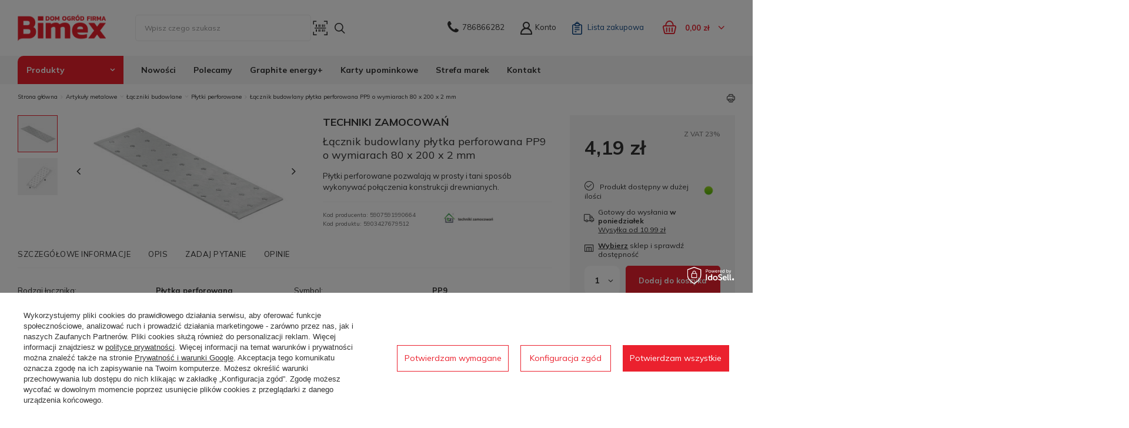

--- FILE ---
content_type: text/html; charset=utf-8
request_url: https://www.bimex.pl/pl/products/artykuly-metalowe/laczniki-budowlane/plytki-perforowane/lacznik-budowlany-plytka-perforowana-pp9-o-wymiarach-80-x-200-x-2-mm-2132.html
body_size: 41381
content:
<!DOCTYPE html>
<html lang="pl" class="--vat --gross " ><head><meta name='viewport' content='user-scalable=no, initial-scale = 1.0, maximum-scale = 1.0, width=device-width, viewport-fit=cover'/> <link rel="preload" crossorigin="anonymous" as="font" href="/gfx/pol/fontello.woff?v=2"><meta http-equiv="Content-Type" content="text/html; charset=utf-8"><meta http-equiv="X-UA-Compatible" content="IE=edge"><title>Łącznik budowlany płytka perforowana PP9 o wymiarach 80 x 200 x 2 mm  | sklep z narzędziami BIMEX</title><meta name="keywords" content=""><meta name="description" content="Płytki perforowane pozwalają w prosty i tani sposób wykonywać połączenia konstrukcji drewnianych.  "><link rel="icon" href="/gfx/pol/favicon.ico"><meta name="theme-color" content="#EB212E"><meta name="msapplication-navbutton-color" content="#EB212E"><meta name="apple-mobile-web-app-status-bar-style" content="#EB212E"><link rel="stylesheet" type="text/css" href="/gfx/pol/style.css.gzip?r=1737034605"><script>var app_shop={urls:{prefix:'data="/gfx/'.replace('data="', '')+'pol/',graphql:'/graphql/v1/'},vars:{priceType:'gross',priceTypeVat:true,productDeliveryTimeAndAvailabilityWithBasket:false,geoipCountryCode:'US',},txt:{priceTypeText:' brutto',},fn:{},fnrun:{},files:[],graphql:{}};const getCookieByName=(name)=>{const value=`; ${document.cookie}`;const parts = value.split(`; ${name}=`);if(parts.length === 2) return parts.pop().split(';').shift();return false;};if(getCookieByName('freeeshipping_clicked')){document.documentElement.classList.remove('--freeShipping');}if(getCookieByName('rabateCode_clicked')){document.documentElement.classList.remove('--rabateCode');}</script><meta name="robots" content="index,follow"><meta name="rating" content="general"><meta name="Author" content="BIMEX.pl na bazie IdoSell (www.idosell.com/shop).">
<!-- Begin LoginOptions html -->

<style>
#client_new_social .service_item[data-name="service_Apple"]:before, 
#cookie_login_social_more .service_item[data-name="service_Apple"]:before,
.oscop_contact .oscop_login__service[data-service="Apple"]:before {
    display: block;
    height: 2.6rem;
    content: url('/gfx/standards/apple.svg?r=1743165583');
}
.oscop_contact .oscop_login__service[data-service="Apple"]:before {
    height: auto;
    transform: scale(0.8);
}
#client_new_social .service_item[data-name="service_Apple"]:has(img.service_icon):before,
#cookie_login_social_more .service_item[data-name="service_Apple"]:has(img.service_icon):before,
.oscop_contact .oscop_login__service[data-service="Apple"]:has(img.service_icon):before {
    display: none;
}
</style>

<!-- End LoginOptions html -->

<!-- Open Graph -->
<meta property="og:type" content="website"><meta property="og:url" content="https://www.bimex.pl/pl/products/artykuly-metalowe/laczniki-budowlane/plytki-perforowane/lacznik-budowlany-plytka-perforowana-pp9-o-wymiarach-80-x-200-x-2-mm-2132.html
"><meta property="og:title" content="Łącznik budowlany płytka perforowana PP9 o wymiarach 80 x 200 x 2 mm"><meta property="og:description" content="Płytki perforowane pozwalają w prosty i tani sposób wykonywać połączenia konstrukcji drewnianych.
"><meta property="og:site_name" content="BIMEX.pl"><meta property="og:locale" content="pl_PL"><meta property="og:image" content="https://www.bimex.pl/hpeciai/c77117e6850a6104c1cf51f9d3374e0e/pol_pl_Lacznik-budowlany-plytka-perforowana-PP9-o-wymiarach-80-x-200-x-2-mm-2132_1.jpg"><meta property="og:image:width" content="410"><meta property="og:image:height" content="216"><link rel="manifest" href="https://www.bimex.pl/data/include/pwa/1/manifest.json?t=3"><meta name="apple-mobile-web-app-capable" content="yes"><meta name="apple-mobile-web-app-status-bar-style" content="black"><meta name="apple-mobile-web-app-title" content="BIMEX.pl dom ogród firma"><link rel="apple-touch-icon" href="/data/include/pwa/1/icon-128.png"><link rel="apple-touch-startup-image" href="/data/include/pwa/1/logo-512.png" /><meta name="msapplication-TileImage" content="/data/include/pwa/1/icon-144.png"><meta name="msapplication-TileColor" content="#2F3BA2"><meta name="msapplication-starturl" content="/"><script type="application/javascript">var _adblock = true;</script><script async src="/data/include/advertising.js"></script><script type="application/javascript">var statusPWA = {
                online: {
                    txt: "Połączono z internetem",
                    bg: "#5fa341"
                },
                offline: {
                    txt: "Brak połączenia z internetem",
                    bg: "#eb5467"
                }
            }</script><script async type="application/javascript" src="/ajax/js/pwa_online_bar.js?v=1&r=6"></script><script >
window.dataLayer = window.dataLayer || [];
window.gtag = function gtag() {
dataLayer.push(arguments);
}
gtag('consent', 'default', {
'ad_storage': 'denied',
'analytics_storage': 'denied',
'ad_personalization': 'denied',
'ad_user_data': 'denied',
'wait_for_update': 500
});

gtag('set', 'ads_data_redaction', true);
</script><script id="iaiscript_1" data-requirements="W10=" data-ga4_sel="ga4script">
window.iaiscript_1 = `<${'script'}  class='google_consent_mode_update'>
gtag('consent', 'update', {
'ad_storage': 'denied',
'analytics_storage': 'denied',
'ad_personalization': 'denied',
'ad_user_data': 'denied'
});
</${'script'}>`;
</script>
<!-- End Open Graph -->

<link rel="canonical" href="https://www.bimex.pl/pl/products/artykuly-metalowe/laczniki-budowlane/plytki-perforowane/lacznik-budowlany-plytka-perforowana-pp9-o-wymiarach-80-x-200-x-2-mm-2132.html" />

                <!-- Global site tag (gtag.js) -->
                <script  async src="https://www.googletagmanager.com/gtag/js?id=AW-871132460"></script>
                <script >
                    window.dataLayer = window.dataLayer || [];
                    window.gtag = function gtag(){dataLayer.push(arguments);}
                    gtag('js', new Date());
                    
                    gtag('config', 'AW-871132460', {"allow_enhanced_conversions":true});
gtag('config', 'G-BXTR5NMJ5D');

                </script>
                            <!-- Google Tag Manager -->
                    <script >(function(w,d,s,l,i){w[l]=w[l]||[];w[l].push({'gtm.start':
                    new Date().getTime(),event:'gtm.js'});var f=d.getElementsByTagName(s)[0],
                    j=d.createElement(s),dl=l!='dataLayer'?'&l='+l:'';j.async=true;j.src=
                    'https://www.googletagmanager.com/gtm.js?id='+i+dl;f.parentNode.insertBefore(j,f);
                    })(window,document,'script','dataLayer','GTM-MVR6QPG');</script>
            <!-- End Google Tag Manager -->
<!-- Begin additional html or js -->


<!--24|1|18-->
<style>
@media print {
	header, footer{
		display: none;
	}
	@page { 
		size: auto;  margin: 0mm; 
	}
	strong.projector_price_value:before {
		content: none;
	}
	.component_projector_cms, .projector_action_buttons, #projector_buy_section, div.projector_action_buttons, .projector_prodstock_compare, .projector_buttons_links, .ama-box, #products_associated_zone1, .component_projector_opinions, .n56914{
		display: none !important;
	}
	#projector_form {
		height: auto !important;
		padding-top: 20px;
    }
}
</style>
<!--29|1|18-->
<style>
#ck_dsclr {background: #FFF !important;    border-bottom: 1px solid #FFF !important;    border-top: 1px solid #BBB !important;}
#ck_dsclr #ck_dsclr_sub {color: #333 !important;}
#ck_dsclr #ckdsclmrshtdwn {background: #333 !important; font-weight: normal; color: #fff !important;}
div#ck_dsclr a {color: #333 !important;  font-weight: bold; text-decoration: underline;   letter-spacing: 0.02em;}
</style>
<!--10|1|9-->
<meta name="google-site-verification" content="b_EcL3f_rLBGSiCiXDIkoYoRCqjwLQ9DI68wcbKn3bA" />
<!--20|1|17-->
<style>
.rodo {
    padding: 0 20px;
}
.rodo p {
    margin-top: 10px;
}
#box_5b .rodo {
    padding: 0 15px;
}
#box_5b .n56203_box_sub{
    padding-top: 0;
}
</style>
<!--38|1|22| modified: 2022-10-18 10:41:29-->
<style>
#basketedit_gifts{display: none ;}
</style>
<style>
#projector_amount {display: none !important;}
</style>
<!--46|1|28-->
<style>

#OSCOP > div.oscop__content > div.oscop__step.oscop_invoice.--ready > div.oscop_invoice__wrapper > div:nth-child(1){display:none!important;}

</style>

<!-- End additional html or js -->
                <script>
                if (window.ApplePaySession && window.ApplePaySession.canMakePayments()) {
                    var applePayAvailabilityExpires = new Date();
                    applePayAvailabilityExpires.setTime(applePayAvailabilityExpires.getTime() + 2592000000); //30 days
                    document.cookie = 'applePayAvailability=yes; expires=' + applePayAvailabilityExpires.toUTCString() + '; path=/;secure;'
                    var scriptAppleJs = document.createElement('script');
                    scriptAppleJs.src = "/ajax/js/apple.js";
                    if (document.readyState === "interactive" || document.readyState === "complete") {
                          document.body.append(scriptAppleJs);
                    } else {
                        document.addEventListener("DOMContentLoaded", () => {
                            document.body.append(scriptAppleJs);
                        });  
                    }
                } else {
                    document.cookie = 'applePayAvailability=no; path=/;secure;'
                }
                </script>
                <script>let paypalDate = new Date();
                    paypalDate.setTime(paypalDate.getTime() + 86400000);
                    document.cookie = 'payPalAvailability_PLN=-1; expires=' + paypalDate.getTime() + '; path=/; secure';
                </script><script src="/data/gzipFile/expressCheckout.js.gz"></script><script type="text/javascript" src="/expressCheckout/smileCheckout.php?v=3"></script><style>express-checkout:not(:defined){-webkit-appearance:none;background:0 0;display:block !important;outline:0;width:100%;min-height:48px;position:relative}</style><link rel="preload" as="image" href="/hpeciai/68f1ff7fc68eb9c29f01cb3be0cfc475/pol_pm_Lacznik-budowlany-plytka-perforowana-PP9-o-wymiarach-80-x-200-x-2-mm-2132_1.jpg"><style>
								#main_banner1.skeleton .main_slider__item > a {
									padding-top: calc(480/480* 100%);
								}
								@media (min-width: 757px) {#main_banner1.skeleton .main_slider__item > a {
									padding-top: calc(463/1170* 100%);
								}}
								@media (min-width: 979px) {#main_banner1.skeleton .main_slider__item > a {
									padding-top: calc(463/1920* 100%);
								}}
								#main_banner1 .main_slider__item > a.loading {
									padding-top: calc(480/480* 100%);
								}
								@media (min-width: 757px) {#main_banner1 .main_slider__item > a.loading {
									padding-top: calc(463/1170* 100%);
								}}
								@media (min-width: 979px) {#main_banner1 .main_slider__item > a.loading {
									padding-top: calc(463/1920* 100%);
								}}
							</style><style>
									#photos_slider[data-skeleton] .photos__link:before {
										padding-top: calc(216/410* 100%);
									}
									@media (min-width: 979px) {.photos__slider[data-skeleton] .photos__figure:not(.--nav):first-child .photos__link {
										max-height: 216px;
									}}
								</style></head><body>
        <style id="smile_global_replace_styles">
          .projector_smile.projector_smile,
          .smile_basket.smile_basket {
            visibility: hidden !important;
          }
        </style>
        <style id="smile_global_replace_character_icon">
          .smile_basket__block.--desc,
            .projector_smile__block.--desc {
              padding: 1rem;
              line-height: 1.1rem;
              font-size: 1.1rem;
            }
        
          .modal.--smile .modal__wrapper .modal__content:after,
          #dialog_wrapper.smile_info__dialog:after {
            background: url("/gfx/standards/smile_dialog_package.png?r=1682427675") no-repeat;
            background-size: contain;
            position: absolute;
            bottom: 35px;
          }
        
          .modal.--smile .modal__wrapper .headline,
          #dialog_wrapper.smile_info__dialog .headline {
            font-family: "Arial", "Helvetica", sans-serif, "Arial", sans-serif;
            color: #333;
            display: flex;
            align-items: center;
            justify-content: flex-start;
            font-size: 26px;
            font-weight: 600;
            padding: 10px 0;
            text-decoration: none;
            text-align: left;
            line-height: 36px;
            margin-bottom: 15px;
            text-transform: none;
            letter-spacing: normal;
          }
        
          .modal.--smile .modal__wrapper .headline::after,
          #dialog_wrapper.smile_info__dialog .headline::after {
            display: none;
          }
        
          .modal.--smile .modal__wrapper .smile_info__iai,
          #dialog_wrapper.smile_info__dialog .smile_info__iai {
            margin-top: 2px;
          }
        
          @media (min-width: 575px) {
            .modal.--smile .modal__wrapper .modal__content:after,
            #dialog_wrapper.smile_info__dialog:after {
              width: 192px;
              height: 177px;
            }
        
            .modal.--smile .modal__wrapper .headline,
            #dialog_wrapper.smile_info__dialog .headline {
              line-height: 40px;
              margin-right: 70px;
              font-size: 36px;
            }
          }
        
          @media (min-width: 757px) {
            .modal.--smile .modal__wrapper .modal__content:after,
            #dialog_wrapper.smile_info__dialog:after {
              right: 30px;
            }
          }
        
          .smile_desc__wrapper {
            padding-right: 5px;
          }
        
          .projector_smile .--desc .projector_smile__link,
          .smile_basket .--desc .smile_basket__link {
            display: inline-block;
          }
        </style>
        
        <script>
          document.addEventListener("DOMContentLoaded", () => {
            /**
             * Podmiana styli oraz danych w banerze/modalu Smile
             *
             * @param {object} options literał obiektu z opcjami
             * @param {string} options.smile_headline literał "Kupujesz i dostawę masz gratis!"
             * @param {string} options.smile_delivery literał "dostawy ze sklepów internetowych przy"
             * @param {string} options.smile_delivery_minprice literał "zamówieniu za X zł są za darmo."
             * @param {string} options.smile_delivery_name literał "Darmowa dostawa obejmuje dostarczenie..."
             * @param {Array<{icon: string; name: string;}>} options.smile_delivery_icon tablica obiektów z nazwami i odnośnikami do ikon/grafik kurierów
             * @param {string} options.smile_baner literał "Darmowa dostawa do paczkomatu lub punktu odbioru"
             * @param {string} options.smile_description literał "Smile - dostawy ze sklepów internetowych przy zamówieniu od X zł są za darmo"
             * @param {string} options.smile_idosell_logo_title literał "Smile to usługa IdoSell"
             */
            const GlobalSmileReplaceAddon = (options = {}) => {
              let {
                smile_headline,
                smile_delivery,
                smile_delivery_minprice,
                smile_delivery_name,
                smile_delivery_icon,
                smile_baner,
                smile_description,
                smile_idosell_logo_title,
              } = options;
        
              const idosell_logo = "/gfx/standards/Idosell_logo_black.svg?r=1652092770";
              const smile_logo = "/gfx/standards/smile_logo.svg?r=1652092770";
        
              const projectorSmile = document.querySelector(".projector_smile");
              const basketSmile = document.querySelector(".smile_basket");
              const smileModalWrapper = document.querySelector(".smile_info");
        
              const getCourierIcon = (icon, alt, classList = "smile_info__inpost_logo") =>
                `<img class="${classList}" src="${icon}" alt="${alt}"></img>`;
              const injectHtml = (element, html) => element.insertAdjacentHTML("beforeend", html);
        
              const removeCourierIcons = (elementList) => {
                elementList?.forEach((element) => {
                  element.parentElement.removeChild(element);
                });
              };
        
              const appendCourierIcons = (infoContainer, classList) => {
                smile_delivery_icon?.forEach((el, idx) => {
                  const rendered = getCourierIcon(el.icon, el.name || `Smile Courier ${idx}`, classList);
                  injectHtml(infoContainer, rendered);
                });
              };
        
              const handleCourierIcons = (infoContainer, iconElementList, classList) => {
                if (infoContainer && iconElementList && smile_delivery_icon) {
                  if (Array.isArray(smile_delivery_icon)) {
                    removeCourierIcons(iconElementList);
                    appendCourierIcons(infoContainer, classList);
                  }
                }
              };
        
              // Podmiana wszystkich logo smile
              const replaceAllSmileLogo = () => {
                const logoElementList = document.querySelectorAll(
                  ".projector_smile .projector_smile__logo, .smile_info .smile_info__item.--smile .smile_info__logo, .smile_basket .smile_basket__logo"
                );
                if (logoElementList.length === 0) return;
        
                logoElementList.forEach((logoElement) => {
                  logoElement.setAttribute("src", smile_logo);
                  logoElement.setAttribute("data-src", smile_logo);
                });
              };
        
              const replaceBannerSmile = () => {
                const infoContainer =
                  projectorSmile?.querySelector(".projector_smile__inpost") ||
                  basketSmile?.querySelector(".smile_basket__inpost");
                const textElement =
                  projectorSmile?.querySelector(".projector_smile__inpost .projector_smile__inpost_text") ||
                  basketSmile?.querySelector(".smile_basket__inpost .smile_basket__inpost_text");
                const descriptionElement =
                  projectorSmile?.querySelector(".projector_smile__block.--desc") ||
                  basketSmile?.querySelector(".smile_basket__block.--desc");
                const logoElementList = infoContainer?.querySelectorAll("img");
        
                // Podmiana opisu w bannerze
                if (infoContainer && smile_baner) {
                  textElement.textContent = smile_baner;
                }
        
                // Podmiana opisu pod bannerem
                if (descriptionElement && smile_description) {
                  const link =
                    descriptionElement.querySelector(".projector_smile__link") ||
                    descriptionElement.querySelector(".smile_basket__link");
        
                  if (!link) {
                    descriptionElement.innerHTML = "";
                  }
        
                  descriptionElement.insertAdjacentHTML(
                    "afterbegin",
                    `<span class="smile_desc__wrapper">${smile_description}</span>`
                  );
                }
        
                // Podmiana ikon
                let imageClassList;
                if (projectorSmile) {
                  imageClassList = "projector_smile__inpost_logo";
                } else if (basketSmile) {
                  imageClassList = "smile_basket__inpost_logo";
                }
        
                // Podmiana ikon kurierów
                handleCourierIcons(infoContainer, logoElementList, imageClassList);
              };
        
              const replaceModalSmile = () => {
                const smileInfoContainer = smileModalWrapper?.querySelector(".smile_info__item.--smile .smile_info__sub");
                const infoTextElement = smileInfoContainer?.querySelector(".smile_info__text");
                const infoStrongElement = smileInfoContainer?.querySelector(".smile_info__strong");
                const headlineElement = smileModalWrapper?.querySelector(".headline .headline__name");
                const courierContainer = smileModalWrapper?.querySelector(".smile_info__item.--inpost");
                const textElement = courierContainer?.querySelector(".smile_info__text");
                const iconElementList = courierContainer?.querySelectorAll("img");
                const footerContainer = smileModalWrapper?.querySelector(".smile_info__item.--footer");
                const idosellTitle = footerContainer?.querySelector(".smile_info__iai");
                const imageElement = footerContainer?.querySelector("img");
        
                // Podmiana tytułu modala
                if (headlineElement && smile_headline) {
                  headlineElement.textContent = smile_headline;
                }
        
                // Podmiana tekstu obok logo w modalu
                if (smile_delivery && infoTextElement) {
                  infoTextElement.textContent = smile_delivery;
                }
        
                // Podmiana pogrubionego tekstu obok logo w modalu
                if (smile_delivery_minprice && infoStrongElement) {
                  infoStrongElement.innerHTML = smile_delivery_minprice;
                  // infoStrongElement.textContent = smile_delivery_minprice;
                }
        
                // Podmiana opisu kurierów
                if (smile_delivery_name && textElement) {
                  textElement.textContent = smile_delivery_name;
                }
        
                // Podmiana ikon kurierów
                handleCourierIcons(courierContainer, iconElementList, "smile_info__inpost_logo");
        
                // Podmiana logo IdoSell w stopce
                if (imageElement) {
                  imageElement.setAttribute("src", idosell_logo);
                  imageElement.setAttribute("data-src", idosell_logo);
                }
        
                // Podmiana tekstu IdoSell
                if (idosellTitle && smile_idosell_logo_title) {
                  idosellTitle.textContent = smile_idosell_logo_title;
                }
              };
        
              const removeStyles = () => {
                const replaceStyles = document.querySelectorAll("#smile_global_replace_styles");
                if (replaceStyles.length === 0) return;
        
                replaceStyles.forEach((rStyle) => {
                  rStyle.innerHTML = "";
                  rStyle?.remove?.();
                });
              };
        
              const init = () => {
                replaceAllSmileLogo();
                replaceModalSmile();
                replaceBannerSmile();
        
                removeStyles();
              };
        
              try {
                if (!projectorSmile && !basketSmile && !smileModalWrapper) return;
        
                init();
              } catch (error) {
                console.error("[GlobalSmileReplaceAddon] Error:", error);
              }
            };
        
            // [iai:smile_headline] <- literał "Kupujesz i dostawę masz gratis!"
            // [iai:smile_delivery] <- literał "dostawy ze sklepów internetowych przy"
            // [iai:smile_delivery_minprice] <- literał "zamówieniu za 50 zł są za darmo."
            // [iai:smile_delivery_name] <- literał "Darmowa dostawa obejmuje dostarczenie przesyłki do Paczkomatu InPost lub punktu odbioru Orlen Paczka" bądź "Darmowa dostawa obejmuje dostarczenie przesyłki do punktu odbioru Orlen Paczka" w zależności od tego czy InPost pozostanie w Smile
            // [iai:smile_delivery_icon] <- url do ikon/grafik kurierów (logo InPost i Orlen Paczka lub tylko Orlen Paczka - jak wyżej)
            // [iai:smile_baner] <- literał "Darmowa dostawa do paczkomatu lub punktu odbioru" bądź "Darmowa dostawa do punktu odbioru" w zależności od tego czy InPost pozostanie w Smile
            // [iai:smile_description] <- literał "Smile - dostawy ze sklepów internetowych przy zamówieniu od 50 zł są za darmo"
            // [iai:smile_idosell_logo_title] <- literał "Smile to usługa IdoSell"
        
            // Wywołanie GlobalSmileReplaceAddon
            // Do przekazania obiekt z właściwościami:
            // smile_headline
            // smile_delivery
            // smile_delivery_minprice
            // smile_delivery_name
            // smile_delivery_icon
            // smile_baner
            // smile_description
            // smile_idosell_logo_title
        
            try {
              GlobalSmileReplaceAddon({
                smile_headline: "Kupujesz i dostawę masz gratis!",
                smile_delivery: "dostawy ze sklepów internetowych przy",
                smile_delivery_minprice: "zamówieniu za 50,00 zł są za darmo.",
                smile_delivery_name:
                  "Darmowa dostawa obejmuje dostarczenie przesyłki do Paczkomatu InPost lub punktu odbioru Orlen Paczka",
                smile_delivery_icon: [{ name: "InPost", icon: "/panel/gfx/mainInPostLogo.svg" },{ name: "Orlen Paczka", icon: "/panel/gfx/deliveries/paczkaOrlen.svg" },],
                smile_baner: "Darmowa dostawa do paczkomatu lub punktu odbioru",
                smile_description: "Smile - dostawy ze sklepów internetowych przy zamówieniu od 50,00 zł są za darmo",
                smile_idosell_logo_title: "Smile to usługa",
              });
            } catch (error) {
              console.error("[GlobalSmileReplaceAddon] DOMContentLoaded_Error:", error);
            }
          },
            false
          );
        </script>
        <script>
					var script = document.createElement('script');
					script.src = app_shop.urls.prefix + 'envelope.js.gzip';

					document.getElementsByTagName('body')[0].insertBefore(script, document.getElementsByTagName('body')[0].firstChild);
				</script><div id="container" class="projector_page container max-width-1200"><header class=" commercial_banner"><script class="ajaxLoad">
                app_shop.vars.vat_registered = "true";
                app_shop.vars.currency_format = "###,##0.00";
                
                    app_shop.vars.currency_before_value = false;
                
                    app_shop.vars.currency_space = true;
                
                app_shop.vars.symbol = "zł";
                app_shop.vars.id= "PLN";
                app_shop.vars.baseurl = "http://www.bimex.pl/";
                app_shop.vars.sslurl= "https://www.bimex.pl/";
                app_shop.vars.curr_url= "%2Fpl%2Fproducts%2Fartykuly-metalowe%2Flaczniki-budowlane%2Fplytki-perforowane%2Flacznik-budowlany-plytka-perforowana-pp9-o-wymiarach-80-x-200-x-2-mm-2132.html";
                

                var currency_decimal_separator = ',';
                var currency_grouping_separator = ' ';

                
                    app_shop.vars.blacklist_extension = ["exe","com","swf","js","php"];
                
                    app_shop.vars.blacklist_mime = ["application/javascript","application/octet-stream","message/http","text/javascript","application/x-deb","application/x-javascript","application/x-shockwave-flash","application/x-msdownload"];
                
                    app_shop.urls.contact = "/pl/contact.html";
                </script><div id="viewType" style="display:none"></div><div id="logo" class="d-flex align-items-center"><a href="/" target="_self"><img src="/data/gfx/mask/pol/logo_1_big.png" alt="BIMEX.pl | dom ogród firma" width="170" height="50"></a></div><style>
      .menu_search__item.--input {
        display: flex;
        align-items: center;
        }
        
        /* Styl dla przycisku Start Scanning */
#html5-qrcode-button-camera-start {
  position: relative;
  padding: 1rem;
  color: #fff;
  border: none;
  border-radius: 5px;
  background: linear-gradient(135deg, #eb212d, #d81120);
  box-shadow: 0px 5px 10px rgba(0, 0, 0, 0.2);
  transition: box-shadow 0.3s;
}

#html5-qrcode-button-camera-start:hover {
  box-shadow: 0px 8px 15px rgba(0, 0, 0, 0.3);
}


#html5-qrcode-button-camera-stop {
  position: relative;
  padding: 1rem;
  color: #fff;
  border: none;
  border-radius: 5px;
  background: linear-gradient(135deg, #eb212d, #d81120);
  box-shadow: 0px 5px 10px rgba(0, 0, 0, 0.2);
  transition: box-shadow 0.3s;
}

#html5-qrcode-button-camera-stop:hover {
  box-shadow: 0px 8px 15px rgba(0, 0, 0, 0.3);
}
  
  #html5-qrcode-button-camera-permission {
    padding: 1.5rem;
    color: #fff;
    position: relative;
    font-size: 1.5rem;
    background: linear-gradient(135deg, #eb212d, #d81120);
    border: none;
    border-radius: 5px;
    box-shadow: 0px 5px 10px rgba(0, 0, 0, 0.2);
    transition: box-shadow 0.3s;
}

#html5-qrcode-button-camera-permission:hover {
    box-shadow: 0px 8px 15px rgba(0, 0, 0, 0.3);
}

    #html5-qrcode-anchor-scan-type-change {
      position: absolute;
      bottom: 10px;
      left: 50%;
      transform: translateX(-50%);
      padding: 1rem;
      color: #fff;
      border: none;
      border-radius: 5px;
      background: linear-gradient(135deg, #eb212d, #d81120);
      box-shadow: 0px 5px 10px rgba(0, 0, 0, 0.2);
      transition: box-shadow 0.3s;
}

      #html5-qrcode-anchor-scan-type-change:hover {
        box-shadow: 0px 8px 15px rgba(0, 0, 0, 0.3);
}
  
      #startScanner {
        z-index: 999;
        background-color: white; /* Dodane białe tło */
        border: none;
        padding: 0;
        cursor: pointer;
        font-family: inherit;
        font-size: 1.2rem;
        height: 100%;
        display: flex;
        align-items: center;
        margin-right: 40px;
      }

      #startScanner img {
        height: auto;
        width: 42px;
        z-index: 999;
      }

      #reader {
        z-index: 1002;
        width: 300px;
        height: 400px;
        position: fixed;
        top: 50%;
        left: 50%;
        transform: translate(-50%, -50%);
        background: linear-gradient(135deg, #ffffff, #e0e0e0);
        padding: 20px;
        border-radius: 10px;
        border: 1px solid #d6d6d6;
        box-shadow: 0px 20px 40px rgba(0, 0, 0, 0.2), 0px 0px 0px 5px #eb212e;
        transform-style: preserve-3d;
        perspective: 1000px;
    }


      #overlay {
        display: none;
        position: fixed;
        top: 0;
        left: 0;
        width: 100%;
        height: 100%;
        background-color: rgba(0, 0, 0, 0.5);
        z-index: 1000;
        overflow: hidden;
    }

      #closeScanner {
        position: absolute;
        top: 10px;
        right: 10px;
        z-index: 1001;
        background-color: white;
        border: none;
        border-radius: 50%;
        padding: 5px 10px;
        font-size: 20px;
      }

      /* Styl dla urządzeń mobilnych */
      @media (max-width: 768px) {
        #reader {
          width: 80% !important;
          height: 80% !important;
          top: 50% !important;
          left: 50% !important;
          padding: 10px !important;
        }
        
        #startScanner {
        z-index: 999;
        background-color: white; /* Dodane białe tło */
        border: none;
        padding: 0;
        cursor: pointer;
        font-family: inherit;
        font-size: 1.2rem;
        height: 100%;
        display: flex;
        align-items: center;
        margin-right: 58px;
      }

      #startScanner img {
        height: auto;
        width: 50px;
        background-color: white;
        z-index: 999;
      }
      @media (max-width: 978px)
        #reader {
          width: 90% !important;
          height: 90% !important;
          top: 50% !important;
          left: 50% !important;
          padding: 10px !important;
        }
        
        #startScanner {
        z-index: 999;
        background-color: white; /* Dodane białe tło */
        border: none;
        padding: 0;
        cursor: pointer;
        font-family: inherit;
        font-size: 1.2rem;
        height: 100%;
        display: flex;
        align-items: center;
        margin-right: 45px;
      }

      #startScanner img {
        height: auto;
        width: 50px;
        background-color: white;
        z-index: 999;
    }
  
    </style><form action="https://www.bimex.pl/pl/search.html" method="get" id="menu_search" class="menu_search"><a href="#showSearchForm" class="menu_search__mobile"></a><div class="menu_search__block"><div class="menu_search__item --input"><input class="menu_search__input" type="text" name="text" autocomplete="off" id="searchInput" placeholder="Wpisz czego szukasz"><button id="startScanner" type="button"><img src="/gfx/custom/scani.png?r=1737034572" alt="scani.png" width="31" height="31"></button><button class="menu_search__submit" type="submit" id="submitSearch"></button></div><div class="menu_search__item --results search_result"></div></div></form><div id="overlay"><div id="reader"></div><button id="closeScanner" type="button">X</button></div><script src="https://unpkg.com/html5-qrcode" type="text/javascript"></script><script>
let html5QrcodeScanner;

function isNumeric(value) {
    return /^\d+$/.test(value);
}

function onScanSuccess(decodedText, decodedResult) {
    if (isNumeric(decodedText)) {
        console.log(`Code matched = ${decodedText}`, decodedResult);
        document.getElementById("searchInput").value = decodedText;
        html5QrcodeScanner.clear();
        document.getElementById("overlay").style.display = "none";
        document.getElementById("submitSearch").click();
        if (window.navigator.vibrate) {
            window.navigator.vibrate(200);
        }
    } else {
        alert("Skanowany kod zawiera litery, linki lub inne znaki niedozwolone.");
    }
}

function onScanFailure(error) {
    console.warn(`Code scan error = ${error}`);
}

document.getElementById("startScanner").addEventListener("click", function(event) {
    event.preventDefault();
    document.getElementById("overlay").style.display = "block";

    const screenWidth = window.innerWidth;
    const screenHeight = window.innerHeight;

    const qrboxWidth = Math.floor(screenWidth * 0.9);
    const qrboxHeight = Math.floor(screenHeight * 0.9);

    html5QrcodeScanner = new Html5QrcodeScanner(
        "reader",
        { fps: 10, qrbox: { width: qrboxWidth, height: qrboxHeight } },
        /* verbose= */ false
    );

    html5QrcodeScanner.render(onScanSuccess, onScanFailure);
});

document.getElementById("closeScanner").addEventListener("click", function() {
    html5QrcodeScanner.clear();
    document.getElementById("overlay").style.display = "none";
});

document.addEventListener("DOMContentLoaded", function() {
    function changeCameraDirectTextWhenAvailable() {
        const directCameraText = document.getElementById("html5-qrcode-anchor-scan-type-change");
        if (directCameraText) {
            if (directCameraText.textContent === "Scan an Image File") {
                directCameraText.textContent = "Wczytaj plik ze zdjęciem";
            } else if (directCameraText.textContent === "Scan using camera directly") {
                directCameraText.textContent = "Skanuj bezpośrednio przy użyciu kamery";
            }
        } else {
            setTimeout(changeCameraDirectTextWhenAvailable, 100);
        }
    }

    function changeChooseImageTextWhenAvailable() {
        const chooseImageButton = document.getElementById("html5-qrcode-button-file-selection");
        if (chooseImageButton) {
            chooseImageButton.textContent = "Wybierz obraz - Brak wybranego obrazu";
        } else {
            setTimeout(changeChooseImageTextWhenAvailable, 100);
        }
    }

    function changeDropImageTextWhenAvailable() {
        const container = document.querySelector('div[style*="text-align: center; margin: auto auto 10px;"]');
        if (container) {
            const dropImageText = container.querySelector('div[style="font-weight: 400;"]');
            if (dropImageText) {
                dropImageText.textContent = "lub upuść obraz do zeskanowania";
            }
        } else {
            setTimeout(changeDropImageTextWhenAvailable, 100);
        }
    }

    function styleCameraPermissionButtonWhenAvailable() {
        const cameraPermissionButton = document.getElementById("html5-qrcode-button-camera-permission");
        if (cameraPermissionButton) {
            cameraPermissionButton.textContent = "Dostęp do kamery";
            cameraPermissionButton.style.marginTop = "15%"; // Centering the button vertically
        } else {
            setTimeout(styleCameraPermissionButtonWhenAvailable, 100);
        }
    }

    function updateTexts() {
        changeCameraDirectTextWhenAvailable();
        changeChooseImageTextWhenAvailable();
        changeDropImageTextWhenAvailable();
        styleCameraPermissionButtonWhenAvailable();
        setTimeout(updateTexts, 500); // Check every 500 milliseconds
    }

    updateTexts();
});




</script><div id="menu_settings" class="align-items-center justify-content-center justify-content-lg-end"><div id="menu_additional"><a class="bimex_phone" href="tel:786866282"><span class="">786866282</span></a><a class="account_link" href="https://www.bimex.pl/pl/login.html"><span class="d-none d-md-inline">Konto</span></a><div class="shopping_list_top" data-empty="true"><a href="https://www.bimex.pl/pl/shoppinglist" class="wishlist_link slt_link"><span class="d-none d-md-inline">Lista zakupowa</span><span class="d-block d-md-none"><i class="icon-shoppingList"></i></span></a><div class="slt_lists"><ul class="slt_lists__nav"><li class="slt_lists__nav_item" data-list_skeleton="true" data-list_id="true" data-shared="true"><a class="slt_lists__nav_link" data-list_href="true"><span class="slt_lists__nav_name" data-list_name="true"></span><span class="slt_lists__count" data-list_count="true">0</span></a></li></ul><span class="slt_lists__empty">Dodaj do niej produkty, które lubisz i chcesz kupić później.</span></div></div></div></div><div class="shopping_list_top_mobile d-none" data-empty="true"><a href="https://www.bimex.pl/pl/shoppinglist" class="sltm_link"></a></div><div class="sl_choose sl_dialog"><div class="sl_choose__wrapper sl_dialog__wrapper p-4 p-md-5"><div class="sl_choose__item --top sl_dialog_close mb-2"><strong class="sl_choose__label">Zapisz na liście zakupowej</strong></div><div class="sl_choose__item --lists" data-empty="true"><div class="sl_choose__list f-group --radio m-0 d-md-flex align-items-md-center justify-content-md-between" data-list_skeleton="true" data-list_id="true" data-shared="true"><input type="radio" name="add" class="sl_choose__input f-control" id="slChooseRadioSelect" data-list_position="true"><label for="slChooseRadioSelect" class="sl_choose__group_label f-label py-4" data-list_position="true"><span class="sl_choose__sub d-flex align-items-center"><span class="sl_choose__name" data-list_name="true"></span><span class="sl_choose__count" data-list_count="true">0</span></span></label><button type="button" class="sl_choose__button --desktop btn --solid">Zapisz</button></div></div><div class="sl_choose__item --create sl_create mt-4"><a href="#new" class="sl_create__link  align-items-center">Stwórz nową listę zakupową</a><form class="sl_create__form align-items-center"><div class="sl_create__group f-group --small mb-0"><input type="text" class="sl_create__input f-control" required="required"><label class="sl_create__label f-label">Nazwa nowej listy</label></div><button type="submit" class="sl_create__button btn --solid ml-2 ml-md-3">Utwórz listę</button></form></div><div class="sl_choose__item --mobile mt-4 d-flex justify-content-center d-md-none"><button class="sl_choose__button --mobile btn --solid --large">Zapisz</button></div></div></div><div id="menu_basket" class="topBasket"><a class="topBasket__sub" href="/basketedit.php"><span class="badge badge-info"></span><strong class="topBasket__price">0,00 zł</strong></a><div class="topBasket__detailsWrapper"><div class="topBasket__detailsProducts"></div><div class="topBasket__detailsSummary"><div class="topBasket__costs"><div class="topBasket__shippingCost">
                Koszt przesyłki: 
                  <span>
                        gratis
                      </span></div><div class="topBasket__totalCost">
                Suma: <span>0,00 zł</span></div></div><a class="btn --large --solid topBasket__goToBasket" href="/basketedit.php" title="Realizuj zamówienie">
              Realizuj zamówienie
            </a></div></div></div><div class="menu_navbar_desktop_overlay"></div><nav id="menu_categories" class="wide"><button type="button" class="navbar-toggler"><i class="icon-reorder"></i></button><div class="navbar-collapse d-md-none" id="menu_navbar_mobile"><ul class="navbar-nav mx-md-n2"><li class="nav-item"><a  href="/dom-i-ogrod/" target="_self" title="Dom i Ogród" class="nav-link" >Dom i Ogród</a><ul class="navbar-subnav"><li class="nav-item"><a class="nav-link" href="/dom-i-ogrod/narzedzia-reczne/" target="_self">Narzędzia ręczne</a><ul class="navbar-subsubnav more"><li class="nav-item"><a class="nav-link" href="/dom-i-ogrod/narzedzia-reczne/do-glazury/" target="_self">Akcesoria do glazury</a></li><li class="nav-item"><a class="nav-link" href="/dom-i-ogrod/narzedzia-reczne/malarskie/" target="_self">Akcesoria malarskie</a></li><li class="nav-item"><a class="nav-link" href="/dom-i-ogrod/narzedzia-reczne/artykuly-scierne/" target="_self">Artykuły ścierne</a></li><li class="nav-item"><a class="nav-link" href="/dom-i-ogrod/narzedzia-reczne/imadla/" target="_self">Imadła</a></li><li class="nav-item"><a class="nav-link" href="/dom-i-ogrod/narzedzia-reczne/katowniki/" target="_self">Kątowniki i kątomierze</a></li><li class="nav-item"><a class="nav-link" href="/dom-i-ogrod/narzedzia-reczne/kielnie-pace-szpachle/" target="_self">Kielnie / Pace / Szpachle</a></li><li class="nav-item"><a class="nav-link" href="/dom-i-ogrod/narzedzia-reczne/klucze/" target="_self">Klucze</a></li><li class="nav-item"><a class="nav-link" href="/dom-i-ogrod/narzedzia-reczne/lomy-i-dzwignie/" target="_self">Łomy i dźwignie</a></li><li class="nav-item"><a class="nav-link" href="/dom-i-ogrod/narzedzia-reczne/miary/" target="_self">Miary</a></li><li class="nav-item"><a class="nav-link" href="/dom-i-ogrod/narzedzia-reczne/mierniki-i-probniki/" target="_self">Mierniki i próbniki</a></li><li class="nav-item"><a class="nav-link" href="/dom-i-ogrod/narzedzia-reczne/mlotki/" target="_self">Młotki</a></li><li class="nav-item"><a class="nav-link" href="/dom-i-ogrod/narzedzia-reczne/gwintowniki/" target="_self">Gwintowniki i narzynki</a></li><li class="nav-item"><a class="nav-link" href="/dom-i-ogrod/narzedzia-reczne/nitownice/" target="_self">Nitownice</a></li><li class="nav-item"><a class="nav-link" href="/dom-i-ogrod/narzedzia-reczne/noze-i-ostrza-zapasowe/" target="_self">Noże i ostrza zapasowe</a></li><li class="nav-item"><a class="nav-link" href="/dom-i-ogrod/narzedzia-reczne/nozyce/" target="_self">Nożyce</a></li><li class="nav-item"><a class="nav-link" href="/dom-i-ogrod/narzedzia-reczne/nozyczki/" target="_self">Nożyczki</a></li><li class="nav-item"><a class="nav-link" href="/dom-i-ogrod/narzedzia-reczne/obcinaki-i-gratowniki/" target="_self">Obcinaki i gratowniki</a></li><li class="nav-item"><a class="nav-link" href="/dom-i-ogrod/narzedzia-reczne/olowki-znaczniki/" target="_self">Ołówki / Znaczniki</a></li><li class="nav-item"><a class="nav-link" href="/dom-i-ogrod/narzedzia-reczne/opaski/" target="_self">Opaski</a></li><li class="nav-item"><a class="nav-link" href="/dom-i-ogrod/narzedzia-reczne/oselki/" target="_self">Osełki</a></li><li class="nav-item"><a class="nav-link" href="/dom-i-ogrod/narzedzia-reczne/palniki-gazowe/" target="_self">Palniki gazowe</a></li><li class="nav-item"><a class="nav-link" href="/dom-i-ogrod/narzedzia-reczne/pilniki/" target="_self">Pilniki</a></li><li class="nav-item"><a class="nav-link" href="/dom-i-ogrod/narzedzia-reczne/pily-brzeszczoty/" target="_self">Piły / Brzeszczoty</a></li><li class="nav-item"><a class="nav-link" href="/dom-i-ogrod/narzedzia-reczne/pistolety/" target="_self">Pistolety</a></li><li class="nav-item"><a class="nav-link" href="/dom-i-ogrod/narzedzia-reczne/podpory-teleskopowe/" target="_self">Podpory teleskopowe</a></li><li class="nav-item"><a class="nav-link" href="/dom-i-ogrod/narzedzia-reczne/poziomice/" target="_self">Poziomnice</a></li><li class="nav-item"><a class="nav-link" href="/dom-i-ogrod/narzedzia-reczne/przecinaki-przebijaki/" target="_self">Przecinaki / przebijaki</a></li><li class="nav-item"><a class="nav-link" href="/dom-i-ogrod/narzedzia-reczne/przecinarki-do-glazury/" target="_self">Przecinarki do glazury</a></li><li class="nav-item"><a class="nav-link" href="/dom-i-ogrod/narzedzia-reczne/skrzynki-uciosowe/" target="_self">Skrzynki uciosowe</a></li><li class="nav-item"><a class="nav-link" href="/dom-i-ogrod/narzedzia-reczne/strugi-dluta-skrobaki/" target="_self">Strugi / Dłuta / Skrobaki</a></li><li class="nav-item"><a class="nav-link" href="/dom-i-ogrod/narzedzia-reczne/suwmairki-mikrometry-czujniki-zegarowe/" target="_self">Suwmiarki, mikrometry i czujniki zegarowe</a></li><li class="nav-item"><a class="nav-link" href="/dom-i-ogrod/narzedzia-reczne/szczelinomierze-i-wzorce/" target="_self">Szczelinomierze i wzorce</a></li><li class="nav-item"><a class="nav-link" href="/dom-i-ogrod/narzedzia-reczne/szczotki-druciane/" target="_self">Szczotki druciane</a></li><li class="nav-item"><a class="nav-link" href="/dom-i-ogrod/narzedzia-reczne/szczypce-i-kombinerki/" target="_self">Szczypce i kombinerki</a></li><li class="nav-item"><a class="nav-link" href="/dom-i-ogrod/narzedzia-reczne/sciski/" target="_self">Ściski</a></li><li class="nav-item"><a class="nav-link" href="/dom-i-ogrod/narzedzia-reczne/tasmy/" target="_self">Taśmy</a></li><li class="nav-item"><a class="nav-link" href="/dom-i-ogrod/narzedzia-reczne/pily/" target="_self">Piły</a></li><li class="nav-item"><a class="nav-link" href="/dom-i-ogrod/narzedzia-reczne/wkretaki/" target="_self">Wkrętaki</a></li><li class="nav-item"><a class="nav-link" href="/dom-i-ogrod/narzedzia-reczne/wyciskacze-do-mas/" target="_self">Wyciskacze do mas</a></li><li class="nav-item"><a class="nav-link" href="/dom-i-ogrod/narzedzia-reczne/zszywacze/" target="_self">Zszywacze / Zszywki</a></li><li class="nav-item display-all more"><a href="##" class="nav-link display-all" txt_alt="- zwiń">
                                + rozwiń
                              </a></li></ul></li><li class="nav-item"><a class="nav-link" href="/dom-i-ogrod/nawadnianie/" target="_self">Nawadnianie</a><ul class="navbar-subsubnav more"><li class="nav-item"><a class="nav-link" href="/dom-i-ogrod/nawadnianie/armatura-ogrodowa/" target="_self">Armatura ogrodowa</a></li><li class="nav-item"><a class="nav-link" href="/dom-i-ogrod/nawadnianie/bebny-nascienne/" target="_self">Bębny naścienne</a></li><li class="nav-item"><a class="nav-link" href="/dom-i-ogrod/nawadnianie/filtry/" target="_self">Filtry</a></li><li class="nav-item"><a class="nav-link" href="/dom-i-ogrod/nawadnianie/konewki/" target="_self">Konewki</a></li><li class="nav-item"><a class="nav-link" href="/dom-i-ogrod/nawadnianie/opryskiwacze/" target="_self">Opryskiwacze</a></li><li class="nav-item"><a class="nav-link" href="/dom-i-ogrod/nawadnianie/pompy/" target="_self">Pompy</a></li><li class="nav-item"><a class="nav-link" href="/dom-i-ogrod/nawadnianie/sterowniki/" target="_self">Sterowniki nawadniania</a></li><li class="nav-item"><a class="nav-link" href="/dom-i-ogrod/nawadnianie/systemy-nawadniania/" target="_self">Systemy nawadniania</a></li><li class="nav-item"><a class="nav-link" href="/dom-i-ogrod/nawadnianie/weze-ogrodowe/" target="_self">Węże ogrodowe</a></li><li class="nav-item"><a class="nav-link" href="/dom-i-ogrod/nawadnianie/wiadra/" target="_self">Wiadra</a></li><li class="nav-item"><a class="nav-link" href="/dom-i-ogrod/nawadnianie/wozki-i-uchwyty-do-wezy/" target="_self">Wózki i uchwyty do węży</a></li><li class="nav-item"><a class="nav-link" href="/dom-i-ogrod/nawadnianie/szybkozlaczki-i-przylacza/" target="_self">Szybkozłączki i przyłącza</a></li><li class="nav-item"><a class="nav-link" href="/dom-i-ogrod/nawadnianie/zraszacze-i-pistolety/" target="_self">Zraszacze i pistolety</a></li><li class="nav-item"><a class="nav-link" href="/dom-i-ogrod/nawadnianie/lance/" target="_self">Lance</a></li><li class="nav-item display-all more"><a href="##" class="nav-link display-all" txt_alt="- zwiń">
                                + rozwiń
                              </a></li></ul></li><li class="nav-item"><a class="nav-link" href="/dom-i-ogrod/maszyny-ogrodnicze/" target="_self">Kosiarki i maszyny ogrodnicze</a><ul class="navbar-subsubnav more"><li class="nav-item"><a class="nav-link" href="/dom-i-ogrod/maszyny-ogrodnicze/kosiarki/" target="_self">Kosiarki</a></li><li class="nav-item"><a class="nav-link" href="/dom-i-ogrod/maszyny-ogrodnicze/dmuchawy-do-lisci/" target="_self">Dmuchawy do liści</a></li><li class="nav-item"><a class="nav-link" href="/dom-i-ogrod/maszyny-ogrodnicze/glebogryzarki/" target="_self">Glebogryzarki</a></li><li class="nav-item"><a class="nav-link" href="/dom-i-ogrod/maszyny-ogrodnicze/myjki-cisnieniowe/" target="_self">Myjki ciśnieniowe</a></li><li class="nav-item"><a class="nav-link" href="/dom-i-ogrod/maszyny-ogrodnicze/nozyce-do-trawy-i-zywoplotu/" target="_self">Nożyce do trawy i żywopłotu</a></li><li class="nav-item"><a class="nav-link" href="/dom-i-ogrod/maszyny-ogrodnicze/pilarki-spalinowe-elektryczne/" target="_self">Pilarki spalinowe / elektryczne </a></li><li class="nav-item"><a class="nav-link" href="/dom-i-ogrod/maszyny-ogrodnicze/rozdrabniacze/" target="_self">Rozdrabniacze</a></li><li class="nav-item"><a class="nav-link" href="/dom-i-ogrod/maszyny-ogrodnicze/siewniki/" target="_self">Siewniki</a></li><li class="nav-item"><a class="nav-link" href="/dom-i-ogrod/maszyny-ogrodnicze/wertykulatory/" target="_self">Wertykulatory</a></li><li class="nav-item"><a class="nav-link" href="/dom-i-ogrod/maszyny-ogrodnicze/wykaszarki-i-kosy/" target="_self">Wykaszarki i kosy</a></li><li class="nav-item"><a class="nav-link" href="/dom-i-ogrod/maszyny-ogrodnicze/zamiatarki/" target="_self">Zamiatarki</a></li><li class="nav-item"><a class="nav-link" href="/dom-i-ogrod/maszyny-ogrodnicze/wiertnice/" target="_self">Wiertnice</a></li><li class="nav-item"><a class="nav-link" href="/dom-i-ogrod/maszyny-ogrodnicze/akcesoria-i-osprzet/" target="_self">Akcesoria i osprzęt</a></li><li class="nav-item display-all more"><a href="##" class="nav-link display-all" txt_alt="- zwiń">
                                + rozwiń
                              </a></li></ul></li><li class="nav-item"><a class="nav-link" href="/dom-i-ogrod/narzedzia-ogrodnicze/" target="_self">Narzędzia ogrodnicze</a><ul class="navbar-subsubnav"><li class="nav-item"><a class="nav-link" href="/dom-i-ogrod/narzedzia-ogrodnicze/widly/" target="_self">Widły</a></li><li class="nav-item"><a class="nav-link" href="/dom-i-ogrod/narzedzia-ogrodnicze/szczotki/" target="_self">Szczotki</a></li><li class="nav-item"><a class="nav-link" href="/dom-i-ogrod/narzedzia-ogrodnicze/sekatory-i-nozyce/" target="_self">Sekatory i nożyce</a></li><li class="nav-item"><a class="nav-link" href="/dom-i-ogrod/narzedzia-ogrodnicze/grabie/" target="_self">Grabie</a></li><li class="nav-item"><a class="nav-link" href="/dom-i-ogrod/narzedzia-ogrodnicze/grace-motyki-skrobaki/" target="_self">Grace / motyki / skrobaki</a></li><li class="nav-item"><a class="nav-link" href="/dom-i-ogrod/narzedzia-ogrodnicze/siekiery/" target="_self">Siekiery</a></li><li class="nav-item"><a class="nav-link" href="/dom-i-ogrod/narzedzia-ogrodnicze/lopaty-i-zgarniacze-do-sniegu//" target="_self">Łopaty i zgarniacze do śniegu, skuwacze</a></li><li class="nav-item"><a class="nav-link" href="/dom-i-ogrod/narzedzia-ogrodnicze/szpadle-i-lopaty/" target="_self">Szpadle i łopaty</a></li></ul></li><li class="nav-item"><a class="nav-link" href="/dom-i-ogrod/ogrzewanie/" target="_self">Ogrzewanie</a><ul class="navbar-subsubnav"><li class="nav-item"><a class="nav-link" href="/dom-i-ogrod/ogrzewanie/nagrzewnice" target="_self">Nagrzewnice </a></li><li class="nav-item"><a class="nav-link" href="/dom-i-ogrod/ogrzewanie/termowentylatory/" target="_self">Termowentylatory</a></li><li class="nav-item"><a class="nav-link" href="/dom-i-ogrod/ogrzewanie/konwektory-elektryczne/" target="_self">Konwektory elektryczne</a></li><li class="nav-item"><a class="nav-link" href="/dom-i-ogrod/ogrzewanie/grzejniki-olejowe/" target="_self">Grzejniki olejowe</a></li><li class="nav-item"><a class="nav-link" href="/dom-i-ogrod/ogrzewanie/piece/" target="_self">Piece</a></li><li class="nav-item"><a class="nav-link" href="/dom-i-ogrod/ogrzewanie/promienniki/" target="_self">Promienniki</a></li><li class="nav-item"><a class="nav-link" href="/dom-i-ogrod/ogrzewanie/akcesoria/" target="_self">Akcesoria</a></li></ul></li><li class="nav-item"><a class="nav-link" href="/dom-i-ogrod/sprzety-do-domu/" target="_self">Sprzęty do domu</a><ul class="navbar-subsubnav"><li class="nav-item"><a class="nav-link" href="/dom-i-ogrod/sprzety-do-domu/czyszczenie/" target="_self">Artykuły do czyszczenia i pielęgnacji</a></li><li class="nav-item"><a class="nav-link" href="/dom-i-ogrod/sprzety-do-domu/akcesoria-kuchenne/" target="_self">Akcesoria kuchenne</a></li><li class="nav-item"><a class="nav-link" href="/dom-i-ogrod/sprzety-do-domu/myjki-do-okien/" target="_self">Myjki do okien</a></li><li class="nav-item"><a class="nav-link" href="/dom-i-ogrod/sprzety-do-domu/kosze/" target="_self">Kosze</a></li><li class="nav-item"><a class="nav-link" href="/dom-i-ogrod/sprzety-do-domu/termometry/" target="_self">Termometry</a></li><li class="nav-item"><a class="nav-link" href="/dom-i-ogrod/sprzety-do-domu/kosze-na-smieci/" target="_self">Kosze na śmieci do segregacji</a></li></ul></li><li class="nav-item"><a class="nav-link" href="/dom-i-ogrod/relaks/" target="_self">Relaks w ogrodzie</a><ul class="navbar-subsubnav"><li class="nav-item"><a class="nav-link" href="/dom-i-ogrod/relaks/baseny/" target="_self">Baseny</a></li><li class="nav-item"><a class="nav-link" href="/dom-i-ogrod/relaks/grille/" target="_self">Grille</a></li><li class="nav-item"><a class="nav-link" href="/dom-i-ogrod/relaks/meble/" target="_self">Meble ogrodowe</a></li></ul></li><li class="nav-item"><a class="nav-link" href="/dom-i-ogrod/farby-podklady-grunty/" target="_self">Farby, podkłady, grunty</a><ul class="navbar-subsubnav"><li class="nav-item"><a class="nav-link" href="/dom-i-ogrod/farby-podklady-grunty/farby-w-sprayu/" target="_self">Farby w sprayu</a></li><li class="nav-item"><a class="nav-link" href="/dom-i-ogrod/farby-podklady-grunty/impregnaty-do-drewna/" target="_self">Impregnaty do drewna</a></li><li class="nav-item"><a class="nav-link" href="/dom-i-ogrod/farby-podklady-grunty/uszczelniacze-do-dachow/" target="_self">Uszczelniacze do dachów</a></li></ul></li><li class="nav-item"><a class="nav-link" href="/dom-i-ogrod/piany-montazowe/" target="_self">Piany montażowe, silikony, kleje, pokrycia dachowe</a><ul class="navbar-subsubnav"><li class="nav-item"><a class="nav-link" href="/dom-i-ogrod/piany-montazowe/piany/" target="_self">Piany</a></li><li class="nav-item"><a class="nav-link" href="/dom-i-ogrod/piany-montazowe/kleje/" target="_self">Kleje</a></li><li class="nav-item"><a class="nav-link" href="/dom-i-ogrod/piany-montazowe/silikony/" target="_self">Silikony</a></li><li class="nav-item"><a class="nav-link" href="/dom-i-ogrod/piany-montazowe/papy/" target="_self">Papy</a></li></ul></li><li class="nav-item"><a class="nav-link" href="/dom-i-ogrod/elektryka/" target="_self">Elektryka</a><ul class="navbar-subsubnav"><li class="nav-item"><a class="nav-link" href="/dom-i-ogrod/elektryka/lampy-LED/" target="_self">Lampy LED</a></li><li class="nav-item"><a class="nav-link" href="/dom-i-ogrod/elektryka/przedluzacze/" target="_self">Przedłużacze</a></li><li class="nav-item"><a class="nav-link" href="/dom-i-ogrod/elektryka/lampy-warsztatowe/" target="_self">Lampy warsztatowe</a></li><li class="nav-item"><a class="nav-link" href="/dom-i-ogrod/elektryka/latarki/" target="_self">Latarki</a></li><li class="nav-item"><a class="nav-link" href="/dom-i-ogrod/elektryka/wentylacja-i-klimatyzacja/" target="_self">Wentylacja i klimatyzacja</a></li><li class="nav-item"><a class="nav-link" href="/dom-i-ogrod/elektryka/zarowki/" target="_self">Żarówki</a></li><li class="nav-item"><a class="nav-link" href="/dom-i-ogrod/elektryka/elektryka/" target="_self">Elektryka</a></li></ul></li><li class="nav-item empty"><a class="nav-link" href="/dom-i-ogrod/zabawki/" target="_self">Zabawki</a></li><li class="nav-item empty"><a class="nav-link" href="/dom-i-ogrod/akcesoria/" target="_self">Akcesoria</a></li><li class="nav-item empty"><a class="nav-link" href="/dom-i-ogrod/nasiona-i-nawozy/" target="_self">Nasiona i nawozy</a></li><li class="nav-item empty"><a class="nav-link" href="/dom-i-ogrod/obrzeza/" target="_self">Obrzeża </a></li><li class="nav-item display-all empty"><a class="nav-link display-all" href="/dom-i-ogrod/">+ Pokaż wszystkie</a></li></ul></li><li class="nav-item"><a  href="/elektronarzedzia/" target="_self" title="Elektronarzędzia" class="nav-link" >Elektronarzędzia</a><ul class="navbar-subnav"><li class="nav-item"><a class="nav-link" href="/elektronarzedzia/akumulatorowe/" target="_self">Elektronarzędzia akumulatorowe </a><ul class="navbar-subsubnav"><li class="nav-item"><a class="nav-link" href="/elektronarzedzia/akumulatorowe/akumulatory/" target="_self">Akumulatory do elektronarzędzi </a></li><li class="nav-item"><a class="nav-link" href="/elektronarzedzia/akumulatorowe/ladowarki/" target="_self">Ładowarki do akumulatorów elektronarzędzi</a></li><li class="nav-item"><a class="nav-link" href="/elektronarzedzia/akumulatorowe/3-6-v/" target="_self">Seria 3,6V</a></li><li class="nav-item"><a class="nav-link" href="/elektronarzedzia/akumulatorowe/12-v/" target="_self">Seria 12V</a></li><li class="nav-item"><a class="nav-link" href="/elektronarzedzia/akumulatorowe/14-4-v/" target="_self">Seria 14,4V</a></li><li class="nav-item"><a class="nav-link" href="/elektronarzedzia/akumulatorowe/18-v/" target="_self">Seria 18V</a></li></ul></li><li class="nav-item"><a class="nav-link" href="/elektronarzedzia/lasery-i-urzadzenia-pomiarowe/" target="_self">Lasery i urządzenia pomiarowe</a><ul class="navbar-subsubnav"><li class="nav-item"><a class="nav-link" href="/elektronarzedzia/lasery-i-urzadzenia-pomiarowe/dalmierze/" target="_self">Dalmierze</a></li><li class="nav-item"><a class="nav-link" href="/elektronarzedzia/lasery-i-urzadzenia-pomiarowe/detektory-przewodow/" target="_self">Detektory</a></li><li class="nav-item"><a class="nav-link" href="/elektronarzedzia/lasery-i-urzadzenia-pomiarowe/mierniki/" target="_self">Mierniki laserowe</a></li><li class="nav-item"><a class="nav-link" href="/pl/menu/elektronarzedzia/lasery-i-urzadzenia-pomiarowe/kamery-inspekcyjne-2089.html" target="_self">Kamery inspekcyjne</a></li><li class="nav-item"><a class="nav-link" href="/elektronarzedzia/lasery-i-urzadzenia-pomiarowe/krzyzowe/" target="_self">Lasery krzyżowe</a></li><li class="nav-item"><a class="nav-link" href="/elektronarzedzia/lasery-i-urzadzenia-pomiarowe/liniowe/" target="_self">Lasery liniowe</a></li><li class="nav-item"><a class="nav-link" href="/elektronarzedzia/lasery-i-urzadzenia-pomiarowe/punktowe/" target="_self">Lasery punktowe</a></li><li class="nav-item"><a class="nav-link" href="/elektronarzedzia/lasery-i-urzadzenia-pomiarowe/rotacyjne/" target="_self">Lasery rotacyjne</a></li><li class="nav-item"><a class="nav-link" href="/elektronarzedzia/lasery-i-urzadzenia-pomiarowe/niwelatory/" target="_self">Niwelatory</a></li></ul></li><li class="nav-item"><a class="nav-link" href="/elektronarzedzia/szlifierki/" target="_self">Szlifierki i polerki</a><ul class="navbar-subsubnav more"><li class="nav-item"><a class="nav-link" href="/elektronarzedzia/szlifierki/polerki/" target="_self">Polerki samochodowe do lakieru</a></li><li class="nav-item"><a class="nav-link" href="/elektronarzedzia/szlifierki/stolowe/" target="_self">Szlifierki stołowe</a></li><li class="nav-item"><a class="nav-link" href="/elektronarzedzia/szlifierki/do-gladzi-zyrafy/" target="_self">Szlifierki do gładzi żyrafy</a></li><li class="nav-item"><a class="nav-link" href="/elektronarzedzia/szlifierki/katowe/" target="_self">Szlifierki kątowe akumulatorowe i sieciowe kątówki</a></li><li class="nav-item"><a class="nav-link" href="/elektronarzedzia/szlifierki/mimosrodowe/" target="_self">Szlifierki mimośrodowe</a></li><li class="nav-item"><a class="nav-link" href="/elektronarzedzia/szlifierki/oscylacyjne/" target="_self">Szlifierki oscylacyjne</a></li><li class="nav-item"><a class="nav-link" href="/elektronarzedzia/szlifierki/proste/" target="_self">Szlifierki proste</a></li><li class="nav-item"><a class="nav-link" href="/elektronarzedzia/szlifierki/tasmowe/" target="_self">Szlifierki taśmowe</a></li><li class="nav-item"><a class="nav-link" href="/pl/menu/elektronarzedzia/szlifierki-i-polerki/szlifierki-uniwersalne-1985.html" target="_self">Szlifierki uniwersalne</a></li><li class="nav-item"><a class="nav-link" href="/elektronarzedzia/szlifierki/do-drewna/" target="_self">Szlifierki do drewna</a></li><li class="nav-item"><a class="nav-link" href="/elektronarzedzia/szlifierki/wielofunkcyjne/" target="_self">Szlifierki wielofunkcyjne</a></li><li class="nav-item"><a class="nav-link" href="/elektronarzedzia/szlifierki/precyzyjne/" target="_self">Szlifierki precyzyjne</a></li><li class="nav-item"><a class="nav-link" href="/elektronarzedzia/szlifierki/bosch/" target="_self">Szlifierki Bosch</a></li><li class="nav-item"><a class="nav-link" href="/elektronarzedzia/szlifierki/graphite/" target="_self">Szlifierki Graphite</a></li><li class="nav-item"><a class="nav-link" href="/elektronarzedzia/szlifierki/makita/" target="_self">Szlifierki Makita</a></li><li class="nav-item"><a class="nav-link" href="/elektronarzedzia/szlifierki/milwaukee/" target="_self">Szlifierki Milwaukee</a></li><li class="nav-item display-all more"><a href="##" class="nav-link display-all" txt_alt="- zwiń">
                                + rozwiń
                              </a></li></ul></li><li class="nav-item"><a class="nav-link" href="/elektronarzedzia/wiertarki/" target="_self">Wiertarki</a><ul class="navbar-subsubnav"><li class="nav-item"><a class="nav-link" href="/elektronarzedzia/wiertarki/bezudarowe/" target="_self">Wiertarki bezudarowe</a></li><li class="nav-item"><a class="nav-link" href="/elektronarzedzia/wiertarki/udarowe/" target="_self">Wiertarki udarowe</a></li><li class="nav-item"><a class="nav-link" href="/elektronarzedzia/wiertarki/elektryczne/" target="_self">Wiertarki elektryczne</a></li><li class="nav-item"><a class="nav-link" href="/elektronarzedzia/wiertarki/akumulatorowe/" target="_self">Wiertarki akumulatorowe</a></li><li class="nav-item"><a class="nav-link" href="/elektronarzedzia/wiertarki/bosch/" target="_self">Wiertarki Bosch</a></li><li class="nav-item"><a class="nav-link" href="/elektronarzedzia/wiertarki/graphite/" target="_self">Wiertarki Graphite</a></li></ul></li><li class="nav-item"><a class="nav-link" href="/elektronarzedzia/wiertarko-wkretarki/" target="_self">Wkrętarki i wiertarko-wkrętarki</a><ul class="navbar-subsubnav more"><li class="nav-item"><a class="nav-link" href="/elektronarzedzia/wiertarko-wkretarki/wiertarko-wkretarki/" target="_self">Wiertarko-wkrętarki</a></li><li class="nav-item"><a class="nav-link" href="/elektronarzedzia/wiertarko-wkretarki/udarowe/" target="_self">Wiertarko-wkrętarki udarowe</a></li><li class="nav-item"><a class="nav-link" href="/elektronarzedzia/wiertarko-wkretarki/wkretarki/" target="_self">Wkrętarki</a></li><li class="nav-item"><a class="nav-link" href="/elektronarzedzia/wiertarko-wkretarki/wkretaki-udarowe/" target="_self">Wkrętaki udarowe</a></li><li class="nav-item"><a class="nav-link" href="/elektronarzedzia/wiertarko-wkretarki/akumulatorowe/" target="_self">Wkrętarki akumulatorowe</a></li><li class="nav-item"><a class="nav-link" href="/elektronarzedzia/wiertarko-wkretarki/sieciowe/" target="_self">Wkrętarki sieciowe</a></li><li class="nav-item"><a class="nav-link" href="/elektronarzedzia/wiertarko-wkretarki/makita/" target="_self">Wkrętarki Makita</a></li><li class="nav-item"><a class="nav-link" href="/elektronarzedzia/wiertarko-wkretarki/bosch/" target="_self">Wkrętarki Bosch</a></li><li class="nav-item"><a class="nav-link" href="/elektronarzedzia/wiertarko-wkretarki/milwaukee/" target="_self">Wkrętarki Milwaukee</a></li><li class="nav-item"><a class="nav-link" href="/elektronarzedzia/wiertarko-wkretarki/graphite/" target="_self">Wkrętarki Graphite</a></li><li class="nav-item"><a class="nav-link" href="/elektronarzedzia/wiertarko-wkretarki/bezszczotkowe/" target="_self">Wkrętarki bezszczotkowe</a></li><li class="nav-item display-all more"><a href="##" class="nav-link display-all" txt_alt="- zwiń">
                                + rozwiń
                              </a></li></ul></li><li class="nav-item empty"><a class="nav-link" href="/elektronarzedzia/agregaty-pradotworcze/" target="_self">Agregaty prądotwórcze</a></li><li class="nav-item empty"><a class="nav-link" href="/elektronarzedzia/bruzdownice/" target="_self">Bruzdownice</a></li><li class="nav-item empty"><a class="nav-link" href="/elektronarzedzia/frezarki/" target="_self">Frezarki</a></li><li class="nav-item"><a class="nav-link" href="/elektronarzedzia/klucze-udarowe/" target="_self">Klucze udarowe</a><ul class="navbar-subsubnav"><li class="nav-item"><a class="nav-link" href="/elektronarzedzia/klucze-udarowe/akumulatorowe/" target="_self">Klucze udarowe akumulatorowe</a></li><li class="nav-item"><a class="nav-link" href="/elektronarzedzia/klucze-udarowe/milwaukee/" target="_self">Klucze udarowe Milwaukee</a></li><li class="nav-item"><a class="nav-link" href="/elektronarzedzia/klucze-udarowe/bosch/" target="_self">Klucze udarowe Bosch</a></li><li class="nav-item"><a class="nav-link" href="/elektronarzedzia/klucze-udarowe/makita/" target="_self">Klucze udarowe Makita</a></li><li class="nav-item"><a class="nav-link" href="/pl/menu/elektronarzedzia/klucze-udarowe/klucze-udarowe-graphite-7557.html" target="_self">Klucze udarowe Graphite</a></li></ul></li><li class="nav-item empty"><a class="nav-link" href="/elektronarzedzia/latarki/" target="_self">Latarki</a></li><li class="nav-item"><a class="nav-link" href="/elektronarzedzia/lutownice/" target="_self">Lutownice</a><ul class="navbar-subsubnav"><li class="nav-item"><a class="nav-link" href="/elektronarzedzia/transformatorowe/" target="_self">Lutownice transformatorowe</a></li><li class="nav-item"><a class="nav-link" href="/elektronarzedzia/gazowe/" target="_self">Lutownice gazowe</a></li></ul></li><li class="nav-item empty"><a class="nav-link" href="/elektronarzedzia/mieszarki/" target="_self">Mieszarki</a></li><li class="nav-item empty"><a class="nav-link" href="/elektronarzedzia/nitownice/" target="_self">Nitownice</a></li><li class="nav-item empty"><a class="nav-link" href="/elektronarzedzia/mloty-kujace/" target="_self">Młoty kujące</a></li><li class="nav-item"><a class="nav-link" href="/elektronarzedzia/mlotowiertarki/" target="_self">Młotowiertarki i młoty udarowo-obrotowe</a><ul class="navbar-subsubnav"><li class="nav-item"><a class="nav-link" href="/elektronarzedzia/mlotowiertarki/makita/" target="_self">Młotowiertarki Makita</a></li><li class="nav-item"><a class="nav-link" href="/elektronarzedzia/mlotowiertarki/bosch/" target="_self">Młotowiertarki Bosch</a></li><li class="nav-item"><a class="nav-link" href="/elektronarzedzia/mlotowiertarki/akumulatorowe/" target="_self">Młotowiertarki akumulatorowe</a></li><li class="nav-item"><a class="nav-link" href="/elektronarzedzia/mlotowiertarki/graphite/" target="_self">Młotowiertarki Graphite</a></li></ul></li><li class="nav-item empty"><a class="nav-link" href="/elektronarzedzia/wielofunkcyjne/" target="_self">Narzędzia wielofunkcyjne</a></li><li class="nav-item empty"><a class="nav-link" href="/elektronarzedzia/nozyce-do-blachy/" target="_self">Nożyce do blachy</a></li><li class="nav-item"><a class="nav-link" href="/pl/menu/elektronarzedzia/odkurzacze-170.html" target="_self">Odkurzacze</a><ul class="navbar-subsubnav"><li class="nav-item"><a class="nav-link" href="/pl/menu/elektronarzedzia/odkurzacze/odkurzacze-przemyslowe-7591.html" target="_self">Odkurzacze przemysłowe</a></li><li class="nav-item"><a class="nav-link" href="/pl/menu/elektronarzedzia/odkurzacze/odkurzacze-domowe-7592.html" target="_self">Odkurzacze domowe</a></li><li class="nav-item"><a class="nav-link" href="/pl/menu/elektronarzedzia/odkurzacze/odkurzacze-piorace-7594.html" target="_self">Odkurzacze piorące</a></li><li class="nav-item"><a class="nav-link" href="/pl/menu/elektronarzedzia/odkurzacze/odkurzacze-samochodowe-i-reczne-7599.html" target="_self">Odkurzacze samochodowe i ręczne</a></li></ul></li><li class="nav-item empty"><a class="nav-link" href="/elektronarzedzia/opalarki/" target="_self">Opalarki</a></li><li class="nav-item empty"><a class="nav-link" href="/elektronarzedzia/ostrzalki/" target="_self">Ostrzałki</a></li><li class="nav-item"><a class="nav-link" href="/pl/menu/elektronarzedzia/pily-2217.html" target="_self">Piły</a><ul class="navbar-subsubnav more"><li class="nav-item"><a class="nav-link" href="/elektronarzedzia/pily/spalinowe/" target="_self">Spalinowe</a></li><li class="nav-item"><a class="nav-link" href="/elektronarzedzia/pily/tarczowe/" target="_self">Tarczowe</a></li><li class="nav-item"><a class="nav-link" href="/elektronarzedzia/pily/stolowe/" target="_self">Stołowe</a></li><li class="nav-item"><a class="nav-link" href="/elektronarzedzia/pily/szablaste/" target="_self">Szablaste</a></li><li class="nav-item"><a class="nav-link" href="/elektronarzedzia/pily/akumulatorowe/" target="_self">Akumulatorowe</a></li><li class="nav-item"><a class="nav-link" href="/elektronarzedzia/pily/elektryczne/" target="_self">Elektryczne</a></li><li class="nav-item"><a class="nav-link" href="/elektronarzedzia/pily/lancuchowe/" target="_self">Łańcuchowe</a></li><li class="nav-item"><a class="nav-link" href="/elektronarzedzia/pily/ukosnice/" target="_self">Ukośnice</a></li><li class="nav-item"><a class="nav-link" href="/elektronarzedzia/pily/bosch/" target="_self">Bosch</a></li><li class="nav-item"><a class="nav-link" href="/elektronarzedzia/pily/graphite/" target="_self">Graphite</a></li><li class="nav-item"><a class="nav-link" href="/elektronarzedzia/pily/makita/" target="_self">Makita</a></li><li class="nav-item display-all more"><a href="##" class="nav-link display-all" txt_alt="- zwiń">
                                + rozwiń
                              </a></li></ul></li><li class="nav-item empty"><a class="nav-link" href="/elektronarzedzia/pistolety/" target="_self">Pistolety do klejenia</a></li><li class="nav-item empty"><a class="nav-link" href="/pl/menu/elektronarzedzia/pistolety-do-silikonu-7601.html" target="_self">Pistolety do silikonu</a></li><li class="nav-item empty"><a class="nav-link" href="/elektronarzedzia/przecinarki/" target="_self">Przecinarki</a></li><li class="nav-item empty"><a class="nav-link" href="/elektronarzedzia/radia-budowlane/" target="_self">Radia budowlane</a></li><li class="nav-item empty"><a class="nav-link" href="/elektronarzedzia/strugi/" target="_self">Strugi</a></li><li class="nav-item empty"><a class="nav-link" href="/elektronarzedzia/urzadzenia-wielofunkcyjne/" target="_self">Urządzenia wielofunkcyjne</a></li><li class="nav-item empty"><a class="nav-link" href="/elektronarzedzia/wykrywacze/" target="_self">Wykrywacze</a></li><li class="nav-item"><a class="nav-link" href="/elektronarzedzia/wyrzynarki/" target="_self">Wyrzynarki</a><ul class="navbar-subsubnav"><li class="nav-item"><a class="nav-link" href="/elektronarzedzia/wyrzynarki/bosch/" target="_self">Wyrzynarki Bosch</a></li><li class="nav-item"><a class="nav-link" href="/elektronarzedzia/wyrzynarki/graphite/" target="_self">Wyrzynarki Graphite</a></li><li class="nav-item"><a class="nav-link" href="/elektronarzedzia/wyrzynarki/do-drewna/" target="_self">Wyrzynarki do drewna</a></li><li class="nav-item"><a class="nav-link" href="/elektronarzedzia/wyrzynarki/akumulatorowe/" target="_self">Wyrzynarki akumulatorowe</a></li><li class="nav-item"><a class="nav-link" href="/elektronarzedzia/wyrzynarki/elektryczne/" target="_self">Wyrzynarki elektryczne</a></li></ul></li><li class="nav-item empty"><a class="nav-link" href="/elektronarzedzia/zageszczarki/" target="_self">Zagęszczarki</a></li><li class="nav-item empty"><a class="nav-link" href="/elektronarzedzia/smarownice/" target="_self">Smarownice</a></li><li class="nav-item empty"><a class="nav-link" href="/pl/menu/elektronarzedzia/zakretarki-udarowe-7559.html" target="_self">Zakrętarki udarowe</a></li><li class="nav-item empty"><a class="nav-link" href="/pl/menu/elektronarzedzia/zaglebiarki-7603.html" target="_self">Zagłębiarki</a></li><li class="nav-item display-all empty"><a class="nav-link display-all" href="/elektronarzedzia/">+ Pokaż wszystkie</a></li></ul></li><li class="nav-item"><a  href="/akcesoria-i-osprzet-do-elektronarzedzi/" target="_self" title="Akcesoria i osprzęt do elektronarzędzi" class="nav-link" >Akcesoria i osprzęt do elektronarzędzi</a><ul class="navbar-subnav"><li class="nav-item"><a class="nav-link" href="/akcesoria-i-osprzet-do-elektronarzedzi/akcesoria/" target="_self">Akcesoria</a><ul class="navbar-subsubnav more"><li class="nav-item"><a class="nav-link" href="/akcesoria-i-osprzet-do-elektronarzedzi/akcesoria/adaptery/" target="_self">Adaptery</a></li><li class="nav-item"><a class="nav-link" href="/akcesoria-i-osprzet-do-elektronarzedzi/akcesoria/do-kosiarek/" target="_self">do kosiarek i podkaszarek</a></li><li class="nav-item"><a class="nav-link" href="/akcesoria-i-osprzet-do-elektronarzedzi/akcesoria/do-laserow/" target="_self">Akcesoria do laserów</a></li><li class="nav-item"><a class="nav-link" href="/akcesoria-i-osprzet-do-elektronarzedzi/akcesoria/do-myjek/" target="_self">Akcesoria do myjek </a></li><li class="nav-item"><a class="nav-link" href="/akcesoria-i-osprzet-do-elektronarzedzi/akcesoria/do-odkurzaczy/" target="_self">Akcesoria do odkurzaczy</a></li><li class="nav-item"><a class="nav-link" href="/pl/menu/akcesoria-i-osprzet-do-elektronarzedzi/akcesoria/akcesoria-do-mlotow-udarowych-i-mlotowiertarek-7612.html" target="_self">Akcesoria do młotów udarowych i młotowiertarek</a></li><li class="nav-item"><a class="nav-link" href="/akcesoria-i-osprzet-do-elektronarzedzi/akcesoria/do-pil/" target="_self">Akcesoria do pił</a></li><li class="nav-item"><a class="nav-link" href="/akcesoria-i-osprzet-do-elektronarzedzi/akcesoria/do-parownic/" target="_self">Akcesoria do parownic</a></li><li class="nav-item"><a class="nav-link" href="/akcesoria-i-osprzet-do-elektronarzedzi/akcesoria/do-pomp-i-hydroforow/" target="_self">Akcesoria do pomp i hydroforów</a></li><li class="nav-item"><a class="nav-link" href="/akcesoria-i-osprzet-do-elektronarzedzi/akcesoria/do-urzadzen-pomiarowych/" target="_self">Akcesoria do urządzeń pomiarowych</a></li><li class="nav-item"><a class="nav-link" href="/akcesoria-i-osprzet-do-elektronarzedzi/akcesoria/akumulatory/" target="_self">Akumulatory</a></li><li class="nav-item"><a class="nav-link" href="/akcesoria-i-osprzet-do-elektronarzedzi/akcesoria/ladowarki/" target="_self">Ładowarki</a></li><li class="nav-item"><a class="nav-link" href="/pl/menu/akcesoria-i-osprzet-do-elektronarzedzi/akcesoria/laty-niwelacyjne-5143.html" target="_self">Łaty niwelacyjne</a></li><li class="nav-item"><a class="nav-link" href="/akcesoria-i-osprzet-do-elektronarzedzi/akcesoria/prowadnice-do-pilarek/" target="_self">Prowadnice do pilarek</a></li><li class="nav-item"><a class="nav-link" href="/akcesoria-i-osprzet-do-elektronarzedzi/akcesoria/statywy/" target="_self">Statywy</a></li><li class="nav-item"><a class="nav-link" href="/akcesoria-i-osprzet-do-elektronarzedzi/akcesoria/szyny-prowadzace/" target="_self">Szyny</a></li><li class="nav-item"><a class="nav-link" href="/akcesoria-i-osprzet-do-elektronarzedzi/akcesoria/uchwyty-wiertarskie/" target="_self">Uchwyty wiertarskie i adaptery</a></li><li class="nav-item"><a class="nav-link" href="/akcesoria-i-osprzet-do-elektronarzedzi/akcesoria/worki-na-pyl/" target="_self">Worki na pył </a></li><li class="nav-item display-all more"><a href="##" class="nav-link display-all" txt_alt="- zwiń">
                                + rozwiń
                              </a></li></ul></li><li class="nav-item"><a class="nav-link" href="/akcesoria-i-osprzet-do-elektronarzedzi/ciecie-szlifowanie-polerowanie/" target="_self">Cięcie, szlifowanie i polerowanie</a><ul class="navbar-subsubnav more"><li class="nav-item"><a class="nav-link" href="/akcesoria-i-osprzet-do-elektronarzedzi/ciecie-szlifowanie-polerowanie/brzeszczoty/" target="_self">Brzeszczoty</a></li><li class="nav-item"><a class="nav-link" href="/akcesoria-i-osprzet-do-elektronarzedzi/ciecie-szlifowanie-polerowanie/krazki-szlifierskie/" target="_self">Krążki szlifierskie</a></li><li class="nav-item"><a class="nav-link" href="/akcesoria-i-osprzet-do-elektronarzedzi/ciecie-szlifowanie-polerowanie/papiery-scierne/" target="_self">Papiery ścierne</a></li><li class="nav-item"><a class="nav-link" href="/akcesoria-i-osprzet-do-elektronarzedzi/ciecie-szlifowanie-polerowanie/plyty-szlifierskie/" target="_self">Płyty szlifierskie</a></li><li class="nav-item"><a class="nav-link" href="/akcesoria-i-osprzet-do-elektronarzedzi/ciecie-szlifowanie-polerowanie/szczotki-druciane/" target="_self">Szczotki druciane</a></li><li class="nav-item"><a class="nav-link" href="/akcesoria-i-osprzet-do-elektronarzedzi/ciecie-szlifowanie-polerowanie/szczotki-nylonowe/" target="_self">Szczotki nylonowe</a></li><li class="nav-item"><a class="nav-link" href="/akcesoria-i-osprzet-do-elektronarzedzi/ciecie-szlifowanie-polerowanie/sciernice/" target="_self">Ściernice</a></li><li class="nav-item"><a class="nav-link" href="/pl/menu/akcesoria-i-osprzet-do-elektronarzedzi/ciecie-szlifowanie-i-polerowanie/tarcza-3-w-1-1243.html" target="_self">Tarcza 3 w 1</a></li><li class="nav-item"><a class="nav-link" href="/akcesoria-i-osprzet-do-elektronarzedzi/ciecie-szlifowanie-polerowanie/tarcze-diamentowe/" target="_self">Tarcze diamentowe</a></li><li class="nav-item"><a class="nav-link" href="/akcesoria-i-osprzet-do-elektronarzedzi/ciecie-szlifowanie-polerowanie/tarcze-do-pilarek/" target="_self">Tarcze do pilarek</a></li><li class="nav-item"><a class="nav-link" href="/akcesoria-i-osprzet-do-elektronarzedzi/ciecie-szlifowanie-polerowanie/tarcze-garnkowe/" target="_self">Tarcze garnkowe z węglikami spiekanymi do szlifier</a></li><li class="nav-item"><a class="nav-link" href="/akcesoria-i-osprzet-do-elektronarzedzi/ciecie-szlifowanie-polerowanie/tarcze-korundowe/" target="_self">Tarcze korundowe</a></li><li class="nav-item"><a class="nav-link" href="/akcesoria-i-osprzet-do-elektronarzedzi/ciecie-szlifowanie-polerowanie/tarcze-listkowe/" target="_self">Tarcze listkowe</a></li><li class="nav-item"><a class="nav-link" href="/akcesoria-i-osprzet-do-elektronarzedzi/ciecie-szlifowanie-polerowanie/tarcze-tnace/" target="_self">Tarcze tnące</a></li><li class="nav-item"><a class="nav-link" href="/akcesoria-i-osprzet-do-elektronarzedzi/ciecie-szlifowanie-polerowanie/tarcze-tnace-i-szlifujace/" target="_self">Tarcze tnące i szlifujące</a></li><li class="nav-item"><a class="nav-link" href="/akcesoria-i-osprzet-do-elektronarzedzi/ciecie-szlifowanie-polerowanie/wlokniny-scierne/" target="_self">Włókniny</a></li><li class="nav-item display-all more"><a href="##" class="nav-link display-all" txt_alt="- zwiń">
                                + rozwiń
                              </a></li></ul></li><li class="nav-item"><a class="nav-link" href="/akcesoria-i-osprzet-do-elektronarzedzi/klejenie-spawanie-laczenie/" target="_self">Klejenie, spawanie i łączenie</a><ul class="navbar-subsubnav"><li class="nav-item"><a class="nav-link" href="/akcesoria-i-osprzet-do-elektronarzedzi/klejenie-spawanie-laczenie/cyna/" target="_self">Cyna</a></li><li class="nav-item"><a class="nav-link" href="/akcesoria-i-osprzet-do-elektronarzedzi/klejenie-spawanie-laczenie/kleje-termotopliwe/" target="_self">Kleje termotopliwe</a></li></ul></li><li class="nav-item"><a class="nav-link" href="/akcesoria-i-osprzet-do-elektronarzedzi/wiercenie-wkrecanie-frezowanie/" target="_self">Wiercenie, wkręcanie i frezowanie</a><ul class="navbar-subsubnav more"><li class="nav-item"><a class="nav-link" href="/akcesoria-i-osprzet-do-elektronarzedzi/wiercenie-wkrecanie-frezowanie/bity/" target="_self">Bity</a></li><li class="nav-item"><a class="nav-link" href="/akcesoria-i-osprzet-do-elektronarzedzi/wiercenie-wkrecanie-frezowanie/dluta/" target="_self">Dłuta</a></li><li class="nav-item"><a class="nav-link" href="/akcesoria-i-osprzet-do-elektronarzedzi/wiercenie-wkrecanie-frezowanie/frezy/" target="_self">Frezy</a></li><li class="nav-item"><a class="nav-link" href="/akcesoria-i-osprzet-do-elektronarzedzi/wiercenie-wkrecanie-frezowanie/klucze-nasadowe/" target="_self">Klucze nasadowe</a></li><li class="nav-item"><a class="nav-link" href="/akcesoria-i-osprzet-do-elektronarzedzi/wiercenie-wkrecanie-frezowanie/mieszadla/" target="_self">Mieszadła</a></li><li class="nav-item"><a class="nav-link" href="/akcesoria-i-osprzet-do-elektronarzedzi/wiercenie-wkrecanie-frezowanie/otwornice/" target="_self">Otwornice</a></li><li class="nav-item"><a class="nav-link" href="/akcesoria-i-osprzet-do-elektronarzedzi/wiercenie-wkrecanie-frezowanie/korony-diamentowe/" target="_self">Korony diamentowe</a></li><li class="nav-item"><a class="nav-link" href="/pl/menu/akcesoria-i-osprzet-do-elektronarzedzi/wiercenie-wkrecanie-i-frezowanie/rozwiertaki-poglebiacze-7305.html" target="_self">Rozwiertaki, pogłębiacze</a></li><li class="nav-item"><a class="nav-link" href="/akcesoria-i-osprzet-do-elektronarzedzi/wiercenie-wkrecanie-frezowanie/wiertla/" target="_self">Wiertła</a></li><li class="nav-item"><a class="nav-link" href="/akcesoria-i-osprzet-do-elektronarzedzi/wiercenie-wkrecanie-frezowanie/wykretaki/" target="_self">Wykrętaki</a></li><li class="nav-item"><a class="nav-link" href="/akcesoria-i-osprzet-do-elektronarzedzi/wiercenie-wkrecanie-frezowanie/zestawy-koncowek/" target="_self">Zestawy końcówek</a></li><li class="nav-item display-all more"><a href="##" class="nav-link display-all" txt_alt="- zwiń">
                                + rozwiń
                              </a></li></ul></li><li class="nav-item empty"><a class="nav-link" href="/akcesoria-i-osprzet-do-elektronarzedzi/zestawy/" target="_self">Zestawy akcesoriów i osprzętu </a></li><li class="nav-item display-all empty"><a class="nav-link display-all" href="/akcesoria-i-osprzet-do-elektronarzedzi/">+ Pokaż wszystkie</a></li></ul></li><li class="nav-item active"><a  href="/artykuly-metalowe/" target="_self" title="Artykuły metalowe" class="nav-link active" >Artykuły metalowe</a><ul class="navbar-subnav"><li class="nav-item"><a class="nav-link" href="/pl/navigation/artykuly-metalowe/liny-akcesoria-linowe-i-osprzet-do-lin-7566.html" target="_self">Liny, akcesoria linowe i osprzęt do lin</a><ul class="navbar-subsubnav"><li class="nav-item"><a class="nav-link" href="/pl/menu/artykuly-metalowe/liny-akcesoria-linowe-i-osprzet-do-lin/liny-specjalistyczne-7569.html" target="_self">Liny specjalistyczne</a></li><li class="nav-item"><a class="nav-link" href="/pl/navigation/artykuly-metalowe/liny-akcesoria-linowe-i-osprzet-do-lin/elementy-mocujace-do-lin-7567.html" target="_self">Elementy mocujące do lin</a></li><li class="nav-item"><a class="nav-link" href="/pl/menu/artykuly-metalowe/liny-akcesoria-linowe-i-osprzet-do-lin/elementy-zlaczne-do-lin-stalowych-7568.html" target="_self">Elementy złączne do lin stalowych</a></li><li class="nav-item display-all"><a class="nav-link display-all" href="/pl/navigation/artykuly-metalowe/liny-akcesoria-linowe-i-osprzet-do-lin-7566.html">+ Pokaż wszystkie</a></li></ul></li><li class="nav-item"><a class="nav-link" href="/artykuly-metalowe/liny/" target="_self">Liny i akcesoria linowe</a><ul class="navbar-subsubnav more"><li class="nav-item"><a class="nav-link" href="/artykuly-metalowe/liny/bloczki/" target="_self">Bloczki do lin</a></li><li class="nav-item"><a class="nav-link" href="/artykuly-metalowe/liny/haki/" target="_self">Haki</a></li><li class="nav-item"><a class="nav-link" href="/artykuly-metalowe/liny/karabinczyki/" target="_self">Karabińczyki</a></li><li class="nav-item"><a class="nav-link" href="/artykuly-metalowe/liny/kausze/" target="_self">Kausze</a></li><li class="nav-item"><a class="nav-link" href="/artykuly-metalowe/liny/pasy-transportowe/" target="_self">Pasy transportowe</a></li><li class="nav-item"><a class="nav-link" href="/artykuly-metalowe/liny/szekle/" target="_self">Szekle</a></li><li class="nav-item"><a class="nav-link" href="/artykuly-metalowe/liny/sruby-rzymskie/" target="_self">Śruby rzymskie</a></li><li class="nav-item"><a class="nav-link" href="/artykuly-metalowe/liny/sruby-z-uchem/" target="_self">Śruby z uchem</a></li><li class="nav-item"><a class="nav-link" href="/artykuly-metalowe/liny/zaciski/" target="_self">Zaciski linowe</a></li><li class="nav-item"><a class="nav-link" href="/artykuly-metalowe/liny/zawiesia/" target="_self">Zawiesia</a></li><li class="nav-item"><a class="nav-link" href="/artykuly-metalowe/liny/zlaczki/" target="_self">Złączki</a></li><li class="nav-item display-all more"><a href="##" class="nav-link display-all" txt_alt="- zwiń">
                                + rozwiń
                              </a></li></ul></li><li class="nav-item"><a class="nav-link" href="/artykuly-metalowe/lancuchy/" target="_self">Łańcuchy i akcesoria</a><ul class="navbar-subsubnav"><li class="nav-item"><a class="nav-link" href="/artykuly-metalowe/lancuchy/akcesoria/" target="_self">Akcesoria</a></li><li class="nav-item"><a class="nav-link" href="/artykuly-metalowe/lancuchy/techniczne/" target="_self">Łańcuchy techniczne</a></li><li class="nav-item"><a class="nav-link" href="/artykuly-metalowe/lancuchy/ogniwa-skrecane/" target="_self">Ogniwo skręcane</a></li><li class="nav-item"><a class="nav-link" href="/artykuly-metalowe/lancuchy/ogniwa-zbijane/" target="_self">Ogniwo zbijane</a></li></ul></li><li class="nav-item active"><a class="nav-link active" href="/artykuly-metalowe/laczniki-budowlane/" target="_self">Łączniki budowlane</a><ul class="navbar-subsubnav"><li class="nav-item"><a class="nav-link" href="/artykuly-metalowe/laczniki-budowlane/katowniki/" target="_self">Kątowniki</a></li><li class="nav-item"><a class="nav-link" href="/artykuly-metalowe/laczniki-budowlane/laczniki/" target="_self">Łączniki</a></li><li class="nav-item"><a class="nav-link" href="/artykuly-metalowe/laczniki-budowlane/mocowania-do-hustawki//" target="_self">Mocowania do huśtawki</a></li><li class="nav-item active"><a class="nav-link active" href="/artykuly-metalowe/laczniki-budowlane/plytki-perforowane/" target="_self">Płytki perforowane</a></li><li class="nav-item"><a class="nav-link" href="/artykuly-metalowe/laczniki-budowlane/podstawy-slupa/" target="_self">Podstawy słupa</a></li><li class="nav-item"><a class="nav-link" href="/artykuly-metalowe/laczniki-budowlane/tasmy-montazowe/" target="_self">Taśmy montażowe</a></li><li class="nav-item"><a class="nav-link" href="/artykuly-metalowe/laczniki-budowlane/wieszaki-belki/" target="_self">Wieszaki belki</a></li><li class="nav-item"><a class="nav-link" href="/artykuly-metalowe/laczniki-budowlane/wsporniki-slupka/" target="_self">Wsporniki słupka</a></li></ul></li><li class="nav-item empty"><a class="nav-link" href="/dom-i-ogrod/narzedzia-reczne/klodki-zamki/" target="_self">Kłódki / zamki</a></li><li class="nav-item empty"><a class="nav-link" href="/artykuly-metalowe/gwozdzie/" target="_self">Gwoździe</a></li><li class="nav-item empty"><a class="nav-link" href="/artykuly-metalowe/kolki-rozporowe/" target="_self">Kołki rozporowe</a></li><li class="nav-item empty"><a class="nav-link" href="/artykuly-metalowe/kolki-chemiczne/" target="_self">Kotwy chemiczne</a></li><li class="nav-item empty"><a class="nav-link" href="/artykuly-metalowe/konfirmaty/" target="_self">Konfirmaty</a></li><li class="nav-item empty"><a class="nav-link" href="/artykuly-metalowe/linki-sznurki/" target="_self">Linki - Sznurki - Szpagaty</a></li><li class="nav-item empty"><a class="nav-link" href="/artykuly-metalowe/nakretki/" target="_self">Nakrętki</a></li><li class="nav-item empty"><a class="nav-link" href="/artykuly-metalowe/nitonakretki/" target="_self">Nitonakrętki</a></li><li class="nav-item empty"><a class="nav-link" href="/artykuly-metalowe/nity/" target="_self">Nity</a></li><li class="nav-item empty"><a class="nav-link" href="/artykuly-metalowe/podkladki/" target="_self">Podkładki</a></li><li class="nav-item empty"><a class="nav-link" href="/artykuly-metalowe/prety-gwintowane/" target="_self">Pręty gwintowane</a></li><li class="nav-item empty"><a class="nav-link" href="/artykuly-metalowe/sruby/" target="_self">Śruby</a></li><li class="nav-item empty"><a class="nav-link" href="/artykuly-metalowe/wkrety/" target="_self">Wkręty</a></li><li class="nav-item empty"><a class="nav-link" href="/artykuly-metalowe/obejmy-do-rur/" target="_self">Obejmy do rur</a></li></ul></li><li class="nav-item"><a  href="/pl/menu/obuwie-i-artykuly-robocze-bhp-162.html" target="_self" title="Obuwie i artykuły robocze BHP" class="nav-link" >Obuwie i artykuły robocze BHP</a><ul class="navbar-subnav"><li class="nav-item"><a class="nav-link" href="/pl/menu/obuwie-i-artykuly-robocze-bhp/obuwie-robocze-190.html" target="_self">Obuwie robocze</a><ul class="navbar-subsubnav"><li class="nav-item"><a class="nav-link" href="/pl/menu/obuwie-i-artykuly-robocze-bhp/obuwie-robocze/buty-robocze-niskie-5077.html" target="_self">Buty robocze niskie</a></li><li class="nav-item"><a class="nav-link" href="/pl/menu/obuwie-i-artykuly-robocze-bhp/obuwie-robocze/buty-robocze-wysokie-5078.html" target="_self">Buty robocze wysokie</a></li><li class="nav-item"><a class="nav-link" href="/pl/menu/obuwie-i-artykuly-robocze-bhp/obuwie-robocze/sandaly-5079.html" target="_self">Sandały</a></li><li class="nav-item"><a class="nav-link" href="/pl/menu/obuwie-i-artykuly-robocze-bhp/obuwie-robocze/gumofilce-5080.html" target="_self">Gumofilce</a></li><li class="nav-item"><a class="nav-link" href="/pl/menu/obuwie-i-artykuly-robocze-bhp/obuwie-robocze/sznurowadla-wkladki-do-butow-632.html" target="_self">Sznurowadła, wkładki do butów </a></li></ul></li><li class="nav-item empty"><a class="nav-link" href="/pl/menu/obuwie-i-artykuly-robocze-bhp/czysciwo-1739.html" target="_self">Czyściwo</a></li><li class="nav-item empty"><a class="nav-link" href="/pl/menu/obuwie-i-artykuly-robocze-bhp/maski-i-polmaski-filtrujace-1537.html" target="_self">Maski i półmaski filtrujące</a></li><li class="nav-item empty"><a class="nav-link" href="/pl/menu/obuwie-i-artykuly-robocze-bhp/kaski-czapki-i-czepki-2107.html" target="_self">Kaski, czapki i czepki</a></li><li class="nav-item empty"><a class="nav-link" href="/pl/menu/obuwie-i-artykuly-robocze-bhp/okulary-ochronne-przylbice-soczewki-i-lupy-1538.html" target="_self">Okulary ochronne, przyłbice, soczewki i lupy</a></li><li class="nav-item empty"><a class="nav-link" href="/pl/menu/obuwie-i-artykuly-robocze-bhp/nauszniki-ochronne-zatyczki-i-stopery-do-uszu-1539.html" target="_self">Nauszniki ochronne, zatyczki i stopery do uszu</a></li><li class="nav-item empty"><a class="nav-link" href="/pl/menu/obuwie-i-artykuly-robocze-bhp/odziez-ochronna-188.html" target="_self">Odzież ochronna</a></li><li class="nav-item empty"><a class="nav-link" href="/pl/menu/obuwie-i-artykuly-robocze-bhp/rekawice-ochronne-397.html" target="_self">Rękawice Ochronne</a></li><li class="nav-item display-all empty"><a class="nav-link display-all" href="/pl/menu/obuwie-i-artykuly-robocze-bhp-162.html">+ Pokaż wszystkie</a></li></ul></li><li class="nav-item"><a  href="/pl/navigation/motoryzacja-i-warsztat-2040.html" target="_self" title="Motoryzacja i warsztat" class="nav-link" >Motoryzacja i warsztat</a><ul class="navbar-subnav"><li class="nav-item"><a class="nav-link" href="/pl/menu/motoryzacja-i-warsztat/urzadzenia-pneumatyczne-208.html" target="_self">Urządzenia pneumatyczne</a><ul class="navbar-subsubnav more"><li class="nav-item"><a class="nav-link" href="/pl/menu/motoryzacja-i-warsztat/urzadzenia-pneumatyczne/akcesoria-1988.html" target="_self">Akcesoria</a></li><li class="nav-item"><a class="nav-link" href="/pl/menu/motoryzacja-i-warsztat/urzadzenia-pneumatyczne/klucze-katowe-373.html" target="_self">Klucze kątowe</a></li><li class="nav-item"><a class="nav-link" href="/pl/menu/motoryzacja-i-warsztat/urzadzenia-pneumatyczne/klucze-udarowe-369.html" target="_self">Klucze udarowe</a></li><li class="nav-item"><a class="nav-link" href="/pl/menu/motoryzacja-i-warsztat/urzadzenia-pneumatyczne/kompresory-1964.html" target="_self">Kompresory</a></li><li class="nav-item"><a class="nav-link" href="/pl/menu/motoryzacja-i-warsztat/urzadzenia-pneumatyczne/mlotki-i-osprzet-376.html" target="_self">Młotki i osprzęt</a></li><li class="nav-item"><a class="nav-link" href="/pl/menu/motoryzacja-i-warsztat/urzadzenia-pneumatyczne/nitownice-pneumatyczne-331.html" target="_self">Nitownice pneumatyczne</a></li><li class="nav-item"><a class="nav-link" href="/pl/menu/motoryzacja-i-warsztat/urzadzenia-pneumatyczne/szlifierki-pneumatyczne-1941.html" target="_self">Szlifierki pneumatyczne</a></li><li class="nav-item"><a class="nav-link" href="/pl/menu/motoryzacja-i-warsztat/urzadzenia-pneumatyczne/pistolety-do-przedmuchiwania-7531.html" target="_self">Pistolety do przedmuchiwania</a></li><li class="nav-item"><a class="nav-link" href="/pl/menu/motoryzacja-i-warsztat/urzadzenia-pneumatyczne/pistolety-do-pompowania-2215.html" target="_self">Pistolety do pompowania</a></li><li class="nav-item"><a class="nav-link" href="/pl/menu/motoryzacja-i-warsztat/urzadzenia-pneumatyczne/pistolety-do-piaskowania-7532.html" target="_self">Pistolety do piaskowania</a></li><li class="nav-item"><a class="nav-link" href="/pl/menu/motoryzacja-i-warsztat/urzadzenia-pneumatyczne/przewody-i-weze-387.html" target="_self">Przewody i węże</a></li><li class="nav-item"><a class="nav-link" href="/pl/menu/motoryzacja-i-warsztat/urzadzenia-pneumatyczne/zestawy-pneumatyczne-332.html" target="_self">Zestawy pneumatyczne</a></li><li class="nav-item display-all more"><a href="##" class="nav-link display-all" txt_alt="- zwiń">
                                + rozwiń
                              </a></li></ul></li><li class="nav-item"><a class="nav-link" href="/pl/menu/motoryzacja-i-warsztat/spawarki-153.html" target="_self">Spawarki</a><ul class="navbar-subsubnav"><li class="nav-item"><a class="nav-link" href="/pl/menu/motoryzacja-i-warsztat/spawarki/elektrody-2008.html" target="_self">Elektrody</a></li><li class="nav-item"><a class="nav-link" href="/pl/menu/motoryzacja-i-warsztat/spawarki/akcesoria-2310.html" target="_self">Akcesoria</a></li><li class="nav-item"><a class="nav-link" href="/pl/menu/motoryzacja-i-warsztat/spawarki/spawarki-2020.html" target="_self">Spawarki</a></li></ul></li><li class="nav-item empty"><a class="nav-link" href="/pl/menu/motoryzacja-i-warsztat/narzedzia-pozostale-432.html" target="_self">Narzędzia pozostałe</a></li><li class="nav-item empty"><a class="nav-link" href="/pl/menu/motoryzacja-i-warsztat/odmrazacze-do-szyb-1727.html" target="_self">Odmrażacze do szyb</a></li><li class="nav-item empty"><a class="nav-link" href="/pl/menu/motoryzacja-i-warsztat/akumulatory-481.html" target="_self">Akumulatory</a></li><li class="nav-item empty"><a class="nav-link" href="/pl/menu/motoryzacja-i-warsztat/apteczki-2319.html" target="_self">Apteczki</a></li><li class="nav-item empty"><a class="nav-link" href="/pl/menu/motoryzacja-i-warsztat/diagnostyka-i-obsluga-563.html" target="_self">Diagnostyka i obsługa</a></li><li class="nav-item empty"><a class="nav-link" href="/pl/menu/motoryzacja-i-warsztat/kosmetyki-samochodowe-358.html" target="_self">Kosmetyki samochodowe</a></li><li class="nav-item empty"><a class="nav-link" href="/pl/menu/motoryzacja-i-warsztat/liny-holownicze-1628.html" target="_self">Liny holownicze</a></li><li class="nav-item empty"><a class="nav-link" href="/pl/menu/motoryzacja-i-warsztat/opaski-zaciskowe-1765.html" target="_self">Opaski zaciskowe</a></li><li class="nav-item empty"><a class="nav-link" href="/pl/menu/motoryzacja-i-warsztat/pasy-transportowe-1766.html" target="_self">Pasy transportowe</a></li><li class="nav-item empty"><a class="nav-link" href="/pl/menu/motoryzacja-i-warsztat/podnosniki-2065.html" target="_self">Podnośniki</a></li><li class="nav-item empty"><a class="nav-link" href="/pl/menu/motoryzacja-i-warsztat/prostowniki-1992.html" target="_self">Prostowniki</a></li><li class="nav-item empty"><a class="nav-link" href="/pl/menu/motoryzacja-i-warsztat/sciagacze-548.html" target="_self">Ściągacze</a></li><li class="nav-item empty"><a class="nav-link" href="/pl/menu/motoryzacja-i-warsztat/wyciagarki-2097.html" target="_self">Wyciągarki</a></li><li class="nav-item"><a class="nav-link" href="/pl/menu/motoryzacja-i-warsztat/kola-380.html" target="_self">Koła</a><ul class="navbar-subsubnav"><li class="nav-item"><a class="nav-link" href="/pl/menu/motoryzacja-i-warsztat/kola/kola-do-taczek-671.html" target="_self">Koła do taczek</a></li><li class="nav-item"><a class="nav-link" href="/pl/menu/motoryzacja-i-warsztat/kola/kola-meblowe-386.html" target="_self">Koła meblowe</a></li><li class="nav-item"><a class="nav-link" href="/pl/menu/motoryzacja-i-warsztat/kola/kola-skretne-381.html" target="_self">Koła skrętne</a></li><li class="nav-item"><a class="nav-link" href="/pl/menu/motoryzacja-i-warsztat/kola/kola-skretne-z-hamulcem-383.html" target="_self">Koła skrętne z hamulcem</a></li><li class="nav-item"><a class="nav-link" href="/pl/menu/motoryzacja-i-warsztat/kola/kola-stale-382.html" target="_self">Koła stałe</a></li></ul></li><li class="nav-item"><a class="nav-link" href="/pl/menu/motoryzacja-i-warsztat/chemia-i-kosmetyki-2336.html" target="_self">Chemia i kosmetyki</a><ul class="navbar-subsubnav"><li class="nav-item"><a class="nav-link" href="/pl/menu/motoryzacja-i-warsztat/chemia-i-kosmetyki/oleje-357.html" target="_self">Oleje</a></li><li class="nav-item"><a class="nav-link" href="/pl/menu/motoryzacja-i-warsztat/chemia-i-kosmetyki/smary-391.html" target="_self">Smary</a></li><li class="nav-item"><a class="nav-link" href="/pl/menu/motoryzacja-i-warsztat/chemia-i-kosmetyki/srodki-czyszczace-1968.html" target="_self">Środki czyszczące</a></li><li class="nav-item"><a class="nav-link" href="/pl/menu/motoryzacja-i-warsztat/chemia-i-kosmetyki/uszczelniacze-1633.html" target="_self">Uszczelniacze</a></li></ul></li><li class="nav-item empty"><a class="nav-link" href="/pl/menu/motoryzacja-i-warsztat/farby-w-sprayu-356.html" target="_self">Farby w sprayu</a></li><li class="nav-item empty"><a class="nav-link" href="/pl/menu/motoryzacja-i-warsztat/betoniarki-2249.html" target="_self">Betoniarki</a></li><li class="nav-item empty"><a class="nav-link" href="/pl/menu/motoryzacja-i-warsztat/folie-stretch-1632.html" target="_self">Folie stretch</a></li><li class="nav-item empty"><a class="nav-link" href="/pl/menu/motoryzacja-i-warsztat/kanistry-2151.html" target="_self">Kanistry</a></li><li class="nav-item empty"><a class="nav-link" href="/pl/menu/motoryzacja-i-warsztat/kastry-budowlane-1762.html" target="_self">Kastry budowlane</a></li><li class="nav-item empty"><a class="nav-link" href="/pl/menu/motoryzacja-i-warsztat/olejarki-smarownice-2092.html" target="_self">Olejarki/smarownice</a></li><li class="nav-item empty"><a class="nav-link" href="/pl/menu/motoryzacja-i-warsztat/pojemniki-magazynowe-1761.html" target="_self">Pojemniki magazynowe</a></li><li class="nav-item empty"><a class="nav-link" href="/pl/menu/motoryzacja-i-warsztat/pompy-2229.html" target="_self">Pompy</a></li><li class="nav-item empty"><a class="nav-link" href="/pl/menu/motoryzacja-i-warsztat/skrzynki-pasy-i-torby-447.html" target="_self">Skrzynki, pasy i torby</a></li><li class="nav-item empty"><a class="nav-link" href="/pl/menu/motoryzacja-i-warsztat/spirale-kanalizacyjne-2190.html" target="_self">Spirale kanalizacyjne</a></li><li class="nav-item empty"><a class="nav-link" href="/pl/menu/motoryzacja-i-warsztat/szafki-stoly-tablice-627.html" target="_self">Szafki, stoły, tablice</a></li><li class="nav-item empty"><a class="nav-link" href="/pl/menu/motoryzacja-i-warsztat/walizki-396.html" target="_self">Walizki</a></li><li class="nav-item empty"><a class="nav-link" href="/pl/menu/motoryzacja-i-warsztat/weze-techniczne-5113.html" target="_self">Węże techniczne</a></li><li class="nav-item empty"><a class="nav-link" href="/pl/menu/motoryzacja-i-warsztat/worki-na-gruz-i-smieci-1984.html" target="_self">Worki na gruz i śmieci</a></li><li class="nav-item"><a class="nav-link" href="/pl/menu/motoryzacja-i-warsztat/wozki-424.html" target="_self">Wózki</a><ul class="navbar-subsubnav"><li class="nav-item"><a class="nav-link" href="/pl/menu/motoryzacja-i-warsztat/wozki/narzedziowe-7316.html" target="_self">narzędziowe </a></li></ul></li><li class="nav-item empty"><a class="nav-link" href="/pl/menu/motoryzacja-i-warsztat/wozki-paletowe-669.html" target="_self">Wózki paletowe</a></li><li class="nav-item empty"><a class="nav-link" href="/pl/menu/motoryzacja-i-warsztat/taczki-2315.html" target="_self">Taczki</a></li><li class="nav-item empty"><a class="nav-link" href="/pl/menu/motoryzacja-i-warsztat/plandeki-2111.html" target="_self">Plandeki</a></li><li class="nav-item empty"><a class="nav-link" href="/pl/menu/motoryzacja-i-warsztat/sprezarki-kompresory-5099.html" target="_self">Sprężarki / kompresory</a></li><li class="nav-item empty"><a class="nav-link" href="/pl/menu/motoryzacja-i-warsztat/lejki-5155.html" target="_self">Lejki</a></li><li class="nav-item empty"><a class="nav-link" href="/dom-i-ogrod/narzedzia-reczne/drabiny/" target="_self">Drabiny</a></li><li class="nav-item empty"><a class="nav-link" href="/pl/menu/motoryzacja-i-warsztat/zestawy-glosnomowiace-7368.html" target="_self">Zestawy głośnomówiące</a></li><li class="nav-item display-all empty"><a class="nav-link display-all" href="/pl/navigation/motoryzacja-i-warsztat-2040.html">+ Pokaż wszystkie</a></li></ul></li></ul></div><div class="navbar-collapse" id="menu_navbar_desktop"><ul class="navbar-nav"><li class="nav-item"><span class="nav-link">Produkty</span><ul class="navbar-subnav" data-level="1"><li class="nav-item"><a  href="/dom-i-ogrod/" target="_self" title="Dom i Ogród" class="nav-link" >Dom i Ogród</a><ul class="navbar-subsubnav" data-level="2"><li class="nav-item"><a class="nav-link" href="/dom-i-ogrod/narzedzia-reczne/" target="_self">Narzędzia ręczne</a><ul class="navbar-subsubsubnav more" data-level="3"><li class="nav-item"><a class="nav-link" href="/dom-i-ogrod/narzedzia-reczne/do-glazury/" target="_self">Akcesoria do glazury</a></li><li class="nav-item"><a class="nav-link" href="/dom-i-ogrod/narzedzia-reczne/malarskie/" target="_self">Akcesoria malarskie</a></li><li class="nav-item"><a class="nav-link" href="/dom-i-ogrod/narzedzia-reczne/artykuly-scierne/" target="_self">Artykuły ścierne</a></li><li class="nav-item"><a class="nav-link" href="/dom-i-ogrod/narzedzia-reczne/imadla/" target="_self">Imadła</a></li><li class="nav-item"><a class="nav-link" href="/dom-i-ogrod/narzedzia-reczne/katowniki/" target="_self">Kątowniki i kątomierze</a></li><li class="nav-item"><a class="nav-link" href="/dom-i-ogrod/narzedzia-reczne/kielnie-pace-szpachle/" target="_self">Kielnie / Pace / Szpachle</a></li><li class="nav-item display-all more"><a href="/dom-i-ogrod/narzedzia-reczne/" class="nav-link display-all" txt_alt="+ Pokaż wszystkie">+ Pokaż wszystkie</a></li></ul></li><li class="nav-item"><a class="nav-link" href="/dom-i-ogrod/nawadnianie/" target="_self">Nawadnianie</a><ul class="navbar-subsubsubnav more" data-level="3"><li class="nav-item"><a class="nav-link" href="/dom-i-ogrod/nawadnianie/armatura-ogrodowa/" target="_self">Armatura ogrodowa</a></li><li class="nav-item"><a class="nav-link" href="/dom-i-ogrod/nawadnianie/bebny-nascienne/" target="_self">Bębny naścienne</a></li><li class="nav-item"><a class="nav-link" href="/dom-i-ogrod/nawadnianie/filtry/" target="_self">Filtry</a></li><li class="nav-item"><a class="nav-link" href="/dom-i-ogrod/nawadnianie/konewki/" target="_self">Konewki</a></li><li class="nav-item"><a class="nav-link" href="/dom-i-ogrod/nawadnianie/opryskiwacze/" target="_self">Opryskiwacze</a></li><li class="nav-item"><a class="nav-link" href="/dom-i-ogrod/nawadnianie/pompy/" target="_self">Pompy</a></li><li class="nav-item display-all more"><a href="/dom-i-ogrod/nawadnianie/" class="nav-link display-all" txt_alt="+ Pokaż wszystkie">+ Pokaż wszystkie</a></li></ul></li><li class="nav-item"><a class="nav-link" href="/dom-i-ogrod/maszyny-ogrodnicze/" target="_self">Kosiarki i maszyny ogrodnicze</a><ul class="navbar-subsubsubnav more" data-level="3"><li class="nav-item"><a class="nav-link" href="/dom-i-ogrod/maszyny-ogrodnicze/kosiarki/" target="_self">Kosiarki</a></li><li class="nav-item"><a class="nav-link" href="/dom-i-ogrod/maszyny-ogrodnicze/dmuchawy-do-lisci/" target="_self">Dmuchawy do liści</a></li><li class="nav-item"><a class="nav-link" href="/dom-i-ogrod/maszyny-ogrodnicze/glebogryzarki/" target="_self">Glebogryzarki</a></li><li class="nav-item"><a class="nav-link" href="/dom-i-ogrod/maszyny-ogrodnicze/myjki-cisnieniowe/" target="_self">Myjki ciśnieniowe</a></li><li class="nav-item"><a class="nav-link" href="/dom-i-ogrod/maszyny-ogrodnicze/nozyce-do-trawy-i-zywoplotu/" target="_self">Nożyce do trawy i żywopłotu</a></li><li class="nav-item"><a class="nav-link" href="/dom-i-ogrod/maszyny-ogrodnicze/pilarki-spalinowe-elektryczne/" target="_self">Pilarki spalinowe / elektryczne </a></li><li class="nav-item display-all more"><a href="/dom-i-ogrod/maszyny-ogrodnicze/" class="nav-link display-all" txt_alt="+ Pokaż wszystkie">+ Pokaż wszystkie</a></li></ul></li><li class="nav-item"><a class="nav-link" href="/dom-i-ogrod/narzedzia-ogrodnicze/" target="_self">Narzędzia ogrodnicze</a><ul class="navbar-subsubsubnav" data-level="3"><li class="nav-item"><a class="nav-link" href="/dom-i-ogrod/narzedzia-ogrodnicze/widly/" target="_self">Widły</a></li><li class="nav-item"><a class="nav-link" href="/dom-i-ogrod/narzedzia-ogrodnicze/szczotki/" target="_self">Szczotki</a></li><li class="nav-item"><a class="nav-link" href="/dom-i-ogrod/narzedzia-ogrodnicze/sekatory-i-nozyce/" target="_self">Sekatory i nożyce</a></li><li class="nav-item"><a class="nav-link" href="/dom-i-ogrod/narzedzia-ogrodnicze/grabie/" target="_self">Grabie</a></li><li class="nav-item"><a class="nav-link" href="/dom-i-ogrod/narzedzia-ogrodnicze/grace-motyki-skrobaki/" target="_self">Grace / motyki / skrobaki</a></li><li class="nav-item"><a class="nav-link" href="/dom-i-ogrod/narzedzia-ogrodnicze/siekiery/" target="_self">Siekiery</a></li></ul></li><li class="nav-item"><a class="nav-link" href="/dom-i-ogrod/ogrzewanie/" target="_self">Ogrzewanie</a><ul class="navbar-subsubsubnav" data-level="3"><li class="nav-item"><a class="nav-link" href="/dom-i-ogrod/ogrzewanie/nagrzewnice" target="_self">Nagrzewnice </a></li><li class="nav-item"><a class="nav-link" href="/dom-i-ogrod/ogrzewanie/termowentylatory/" target="_self">Termowentylatory</a></li><li class="nav-item"><a class="nav-link" href="/dom-i-ogrod/ogrzewanie/konwektory-elektryczne/" target="_self">Konwektory elektryczne</a></li><li class="nav-item"><a class="nav-link" href="/dom-i-ogrod/ogrzewanie/grzejniki-olejowe/" target="_self">Grzejniki olejowe</a></li><li class="nav-item"><a class="nav-link" href="/dom-i-ogrod/ogrzewanie/piece/" target="_self">Piece</a></li><li class="nav-item"><a class="nav-link" href="/dom-i-ogrod/ogrzewanie/promienniki/" target="_self">Promienniki</a></li></ul></li><li class="nav-item"><a class="nav-link" href="/dom-i-ogrod/sprzety-do-domu/" target="_self">Sprzęty do domu</a><ul class="navbar-subsubsubnav" data-level="3"><li class="nav-item"><a class="nav-link" href="/dom-i-ogrod/sprzety-do-domu/czyszczenie/" target="_self">Artykuły do czyszczenia i pielęgnacji</a></li><li class="nav-item"><a class="nav-link" href="/dom-i-ogrod/sprzety-do-domu/akcesoria-kuchenne/" target="_self">Akcesoria kuchenne</a></li><li class="nav-item"><a class="nav-link" href="/dom-i-ogrod/sprzety-do-domu/myjki-do-okien/" target="_self">Myjki do okien</a></li><li class="nav-item"><a class="nav-link" href="/dom-i-ogrod/sprzety-do-domu/kosze/" target="_self">Kosze</a></li><li class="nav-item"><a class="nav-link" href="/dom-i-ogrod/sprzety-do-domu/termometry/" target="_self">Termometry</a></li><li class="nav-item"><a class="nav-link" href="/dom-i-ogrod/sprzety-do-domu/kosze-na-smieci/" target="_self">Kosze na śmieci do segregacji</a></li></ul></li><li class="nav-item"><a class="nav-link" href="/dom-i-ogrod/relaks/" target="_self">Relaks w ogrodzie</a><ul class="navbar-subsubsubnav" data-level="3"><li class="nav-item"><a class="nav-link" href="/dom-i-ogrod/relaks/baseny/" target="_self">Baseny</a></li><li class="nav-item"><a class="nav-link" href="/dom-i-ogrod/relaks/grille/" target="_self">Grille</a></li><li class="nav-item"><a class="nav-link" href="/dom-i-ogrod/relaks/meble/" target="_self">Meble ogrodowe</a></li></ul></li><li class="nav-item"><a class="nav-link" href="/dom-i-ogrod/farby-podklady-grunty/" target="_self">Farby, podkłady, grunty</a><ul class="navbar-subsubsubnav" data-level="3"><li class="nav-item"><a class="nav-link" href="/dom-i-ogrod/farby-podklady-grunty/farby-w-sprayu/" target="_self">Farby w sprayu</a></li><li class="nav-item"><a class="nav-link" href="/dom-i-ogrod/farby-podklady-grunty/impregnaty-do-drewna/" target="_self">Impregnaty do drewna</a></li><li class="nav-item"><a class="nav-link" href="/dom-i-ogrod/farby-podklady-grunty/uszczelniacze-do-dachow/" target="_self">Uszczelniacze do dachów</a></li></ul></li><li class="nav-item"><a class="nav-link" href="/dom-i-ogrod/piany-montazowe/" target="_self">Piany montażowe, silikony, kleje, pokrycia dachowe</a><ul class="navbar-subsubsubnav" data-level="3"><li class="nav-item"><a class="nav-link" href="/dom-i-ogrod/piany-montazowe/piany/" target="_self">Piany</a></li><li class="nav-item"><a class="nav-link" href="/dom-i-ogrod/piany-montazowe/kleje/" target="_self">Kleje</a></li><li class="nav-item"><a class="nav-link" href="/dom-i-ogrod/piany-montazowe/silikony/" target="_self">Silikony</a></li><li class="nav-item"><a class="nav-link" href="/dom-i-ogrod/piany-montazowe/papy/" target="_self">Papy</a></li></ul></li><li class="nav-item"><a class="nav-link" href="/dom-i-ogrod/elektryka/" target="_self">Elektryka</a><ul class="navbar-subsubsubnav" data-level="3"><li class="nav-item"><a class="nav-link" href="/dom-i-ogrod/elektryka/lampy-LED/" target="_self">Lampy LED</a></li><li class="nav-item"><a class="nav-link" href="/dom-i-ogrod/elektryka/przedluzacze/" target="_self">Przedłużacze</a></li><li class="nav-item"><a class="nav-link" href="/dom-i-ogrod/elektryka/lampy-warsztatowe/" target="_self">Lampy warsztatowe</a></li><li class="nav-item"><a class="nav-link" href="/dom-i-ogrod/elektryka/latarki/" target="_self">Latarki</a></li><li class="nav-item"><a class="nav-link" href="/dom-i-ogrod/elektryka/wentylacja-i-klimatyzacja/" target="_self">Wentylacja i klimatyzacja</a></li><li class="nav-item"><a class="nav-link" href="/dom-i-ogrod/elektryka/zarowki/" target="_self">Żarówki</a></li></ul></li><li class="nav-item empty"><a class="nav-link" href="/dom-i-ogrod/zabawki/" target="_self">Zabawki</a></li><li class="nav-item empty"><a class="nav-link" href="/dom-i-ogrod/akcesoria/" target="_self">Akcesoria</a></li><li class="nav-item empty"><a class="nav-link" href="/dom-i-ogrod/nasiona-i-nawozy/" target="_self">Nasiona i nawozy</a></li><li class="nav-item empty"><a class="nav-link" href="/dom-i-ogrod/obrzeza/" target="_self">Obrzeża </a></li><li class="nav-item display-all empty"><a class="nav-link display-all" href="/dom-i-ogrod/">+ Pokaż wszystkie</a></li></ul></li><li class="nav-item"><a  href="/elektronarzedzia/" target="_self" title="Elektronarzędzia" class="nav-link" >Elektronarzędzia</a><ul class="navbar-subsubnav" data-level="2"><li class="nav-item"><a class="nav-link" href="/elektronarzedzia/akumulatorowe/" target="_self">Elektronarzędzia akumulatorowe </a><ul class="navbar-subsubsubnav" data-level="3"><li class="nav-item"><a class="nav-link" href="/elektronarzedzia/akumulatorowe/akumulatory/" target="_self">Akumulatory do elektronarzędzi </a></li><li class="nav-item"><a class="nav-link" href="/elektronarzedzia/akumulatorowe/ladowarki/" target="_self">Ładowarki do akumulatorów elektronarzędzi</a></li><li class="nav-item"><a class="nav-link" href="/elektronarzedzia/akumulatorowe/3-6-v/" target="_self">Seria 3,6V</a></li><li class="nav-item"><a class="nav-link" href="/elektronarzedzia/akumulatorowe/12-v/" target="_self">Seria 12V</a></li><li class="nav-item"><a class="nav-link" href="/elektronarzedzia/akumulatorowe/14-4-v/" target="_self">Seria 14,4V</a></li><li class="nav-item"><a class="nav-link" href="/elektronarzedzia/akumulatorowe/18-v/" target="_self">Seria 18V</a></li></ul></li><li class="nav-item"><a class="nav-link" href="/elektronarzedzia/lasery-i-urzadzenia-pomiarowe/" target="_self">Lasery i urządzenia pomiarowe</a><ul class="navbar-subsubsubnav" data-level="3"><li class="nav-item"><a class="nav-link" href="/elektronarzedzia/lasery-i-urzadzenia-pomiarowe/dalmierze/" target="_self">Dalmierze</a></li><li class="nav-item"><a class="nav-link" href="/elektronarzedzia/lasery-i-urzadzenia-pomiarowe/detektory-przewodow/" target="_self">Detektory</a></li><li class="nav-item"><a class="nav-link" href="/elektronarzedzia/lasery-i-urzadzenia-pomiarowe/mierniki/" target="_self">Mierniki laserowe</a></li><li class="nav-item"><a class="nav-link" href="/pl/menu/elektronarzedzia/lasery-i-urzadzenia-pomiarowe/kamery-inspekcyjne-2089.html" target="_self">Kamery inspekcyjne</a></li><li class="nav-item"><a class="nav-link" href="/elektronarzedzia/lasery-i-urzadzenia-pomiarowe/krzyzowe/" target="_self">Lasery krzyżowe</a></li><li class="nav-item"><a class="nav-link" href="/elektronarzedzia/lasery-i-urzadzenia-pomiarowe/liniowe/" target="_self">Lasery liniowe</a></li></ul></li><li class="nav-item"><a class="nav-link" href="/elektronarzedzia/szlifierki/" target="_self">Szlifierki i polerki</a><ul class="navbar-subsubsubnav more" data-level="3"><li class="nav-item"><a class="nav-link" href="/elektronarzedzia/szlifierki/polerki/" target="_self">Polerki samochodowe do lakieru</a></li><li class="nav-item"><a class="nav-link" href="/elektronarzedzia/szlifierki/stolowe/" target="_self">Szlifierki stołowe</a></li><li class="nav-item"><a class="nav-link" href="/elektronarzedzia/szlifierki/do-gladzi-zyrafy/" target="_self">Szlifierki do gładzi żyrafy</a></li><li class="nav-item"><a class="nav-link" href="/elektronarzedzia/szlifierki/katowe/" target="_self">Szlifierki kątowe akumulatorowe i sieciowe kątówki</a></li><li class="nav-item"><a class="nav-link" href="/elektronarzedzia/szlifierki/mimosrodowe/" target="_self">Szlifierki mimośrodowe</a></li><li class="nav-item"><a class="nav-link" href="/elektronarzedzia/szlifierki/oscylacyjne/" target="_self">Szlifierki oscylacyjne</a></li><li class="nav-item display-all more"><a href="/elektronarzedzia/szlifierki/" class="nav-link display-all" txt_alt="+ Pokaż wszystkie">+ Pokaż wszystkie</a></li></ul></li><li class="nav-item"><a class="nav-link" href="/elektronarzedzia/wiertarki/" target="_self">Wiertarki</a><ul class="navbar-subsubsubnav" data-level="3"><li class="nav-item"><a class="nav-link" href="/elektronarzedzia/wiertarki/bezudarowe/" target="_self">Wiertarki bezudarowe</a></li><li class="nav-item"><a class="nav-link" href="/elektronarzedzia/wiertarki/udarowe/" target="_self">Wiertarki udarowe</a></li><li class="nav-item"><a class="nav-link" href="/elektronarzedzia/wiertarki/elektryczne/" target="_self">Wiertarki elektryczne</a></li><li class="nav-item"><a class="nav-link" href="/elektronarzedzia/wiertarki/akumulatorowe/" target="_self">Wiertarki akumulatorowe</a></li><li class="nav-item"><a class="nav-link" href="/elektronarzedzia/wiertarki/bosch/" target="_self">Wiertarki Bosch</a></li><li class="nav-item"><a class="nav-link" href="/elektronarzedzia/wiertarki/graphite/" target="_self">Wiertarki Graphite</a></li></ul></li><li class="nav-item"><a class="nav-link" href="/elektronarzedzia/wiertarko-wkretarki/" target="_self">Wkrętarki i wiertarko-wkrętarki</a><ul class="navbar-subsubsubnav more" data-level="3"><li class="nav-item"><a class="nav-link" href="/elektronarzedzia/wiertarko-wkretarki/wiertarko-wkretarki/" target="_self">Wiertarko-wkrętarki</a></li><li class="nav-item"><a class="nav-link" href="/elektronarzedzia/wiertarko-wkretarki/udarowe/" target="_self">Wiertarko-wkrętarki udarowe</a></li><li class="nav-item"><a class="nav-link" href="/elektronarzedzia/wiertarko-wkretarki/wkretarki/" target="_self">Wkrętarki</a></li><li class="nav-item"><a class="nav-link" href="/elektronarzedzia/wiertarko-wkretarki/wkretaki-udarowe/" target="_self">Wkrętaki udarowe</a></li><li class="nav-item"><a class="nav-link" href="/elektronarzedzia/wiertarko-wkretarki/akumulatorowe/" target="_self">Wkrętarki akumulatorowe</a></li><li class="nav-item"><a class="nav-link" href="/elektronarzedzia/wiertarko-wkretarki/sieciowe/" target="_self">Wkrętarki sieciowe</a></li><li class="nav-item display-all more"><a href="/elektronarzedzia/wiertarko-wkretarki/" class="nav-link display-all" txt_alt="+ Pokaż wszystkie">+ Pokaż wszystkie</a></li></ul></li><li class="nav-item empty"><a class="nav-link" href="/elektronarzedzia/agregaty-pradotworcze/" target="_self">Agregaty prądotwórcze</a></li><li class="nav-item empty"><a class="nav-link" href="/elektronarzedzia/bruzdownice/" target="_self">Bruzdownice</a></li><li class="nav-item empty"><a class="nav-link" href="/elektronarzedzia/frezarki/" target="_self">Frezarki</a></li><li class="nav-item"><a class="nav-link" href="/elektronarzedzia/klucze-udarowe/" target="_self">Klucze udarowe</a><ul class="navbar-subsubsubnav" data-level="3"><li class="nav-item"><a class="nav-link" href="/elektronarzedzia/klucze-udarowe/akumulatorowe/" target="_self">Klucze udarowe akumulatorowe</a></li><li class="nav-item"><a class="nav-link" href="/elektronarzedzia/klucze-udarowe/milwaukee/" target="_self">Klucze udarowe Milwaukee</a></li><li class="nav-item"><a class="nav-link" href="/elektronarzedzia/klucze-udarowe/bosch/" target="_self">Klucze udarowe Bosch</a></li><li class="nav-item"><a class="nav-link" href="/elektronarzedzia/klucze-udarowe/makita/" target="_self">Klucze udarowe Makita</a></li><li class="nav-item"><a class="nav-link" href="/pl/menu/elektronarzedzia/klucze-udarowe/klucze-udarowe-graphite-7557.html" target="_self">Klucze udarowe Graphite</a></li></ul></li><li class="nav-item empty"><a class="nav-link" href="/elektronarzedzia/latarki/" target="_self">Latarki</a></li><li class="nav-item"><a class="nav-link" href="/elektronarzedzia/lutownice/" target="_self">Lutownice</a><ul class="navbar-subsubsubnav" data-level="3"><li class="nav-item"><a class="nav-link" href="/elektronarzedzia/transformatorowe/" target="_self">Lutownice transformatorowe</a></li><li class="nav-item"><a class="nav-link" href="/elektronarzedzia/gazowe/" target="_self">Lutownice gazowe</a></li></ul></li><li class="nav-item empty"><a class="nav-link" href="/elektronarzedzia/mieszarki/" target="_self">Mieszarki</a></li><li class="nav-item empty"><a class="nav-link" href="/elektronarzedzia/nitownice/" target="_self">Nitownice</a></li><li class="nav-item empty"><a class="nav-link" href="/elektronarzedzia/mloty-kujace/" target="_self">Młoty kujące</a></li><li class="nav-item"><a class="nav-link" href="/elektronarzedzia/mlotowiertarki/" target="_self">Młotowiertarki i młoty udarowo-obrotowe</a><ul class="navbar-subsubsubnav" data-level="3"><li class="nav-item"><a class="nav-link" href="/elektronarzedzia/mlotowiertarki/makita/" target="_self">Młotowiertarki Makita</a></li><li class="nav-item"><a class="nav-link" href="/elektronarzedzia/mlotowiertarki/bosch/" target="_self">Młotowiertarki Bosch</a></li><li class="nav-item"><a class="nav-link" href="/elektronarzedzia/mlotowiertarki/akumulatorowe/" target="_self">Młotowiertarki akumulatorowe</a></li><li class="nav-item"><a class="nav-link" href="/elektronarzedzia/mlotowiertarki/graphite/" target="_self">Młotowiertarki Graphite</a></li></ul></li><li class="nav-item empty"><a class="nav-link" href="/elektronarzedzia/wielofunkcyjne/" target="_self">Narzędzia wielofunkcyjne</a></li><li class="nav-item empty"><a class="nav-link" href="/elektronarzedzia/nozyce-do-blachy/" target="_self">Nożyce do blachy</a></li><li class="nav-item"><a class="nav-link" href="/pl/menu/elektronarzedzia/odkurzacze-170.html" target="_self">Odkurzacze</a><ul class="navbar-subsubsubnav" data-level="3"><li class="nav-item"><a class="nav-link" href="/pl/menu/elektronarzedzia/odkurzacze/odkurzacze-przemyslowe-7591.html" target="_self">Odkurzacze przemysłowe</a></li><li class="nav-item"><a class="nav-link" href="/pl/menu/elektronarzedzia/odkurzacze/odkurzacze-domowe-7592.html" target="_self">Odkurzacze domowe</a></li><li class="nav-item"><a class="nav-link" href="/pl/menu/elektronarzedzia/odkurzacze/odkurzacze-piorace-7594.html" target="_self">Odkurzacze piorące</a></li><li class="nav-item"><a class="nav-link" href="/pl/menu/elektronarzedzia/odkurzacze/odkurzacze-samochodowe-i-reczne-7599.html" target="_self">Odkurzacze samochodowe i ręczne</a></li></ul></li><li class="nav-item empty"><a class="nav-link" href="/elektronarzedzia/opalarki/" target="_self">Opalarki</a></li><li class="nav-item empty"><a class="nav-link" href="/elektronarzedzia/ostrzalki/" target="_self">Ostrzałki</a></li><li class="nav-item"><a class="nav-link" href="/pl/menu/elektronarzedzia/pily-2217.html" target="_self">Piły</a><ul class="navbar-subsubsubnav more" data-level="3"><li class="nav-item"><a class="nav-link" href="/elektronarzedzia/pily/spalinowe/" target="_self">Spalinowe</a></li><li class="nav-item"><a class="nav-link" href="/elektronarzedzia/pily/tarczowe/" target="_self">Tarczowe</a></li><li class="nav-item"><a class="nav-link" href="/elektronarzedzia/pily/stolowe/" target="_self">Stołowe</a></li><li class="nav-item"><a class="nav-link" href="/elektronarzedzia/pily/szablaste/" target="_self">Szablaste</a></li><li class="nav-item"><a class="nav-link" href="/elektronarzedzia/pily/akumulatorowe/" target="_self">Akumulatorowe</a></li><li class="nav-item"><a class="nav-link" href="/elektronarzedzia/pily/elektryczne/" target="_self">Elektryczne</a></li><li class="nav-item display-all more"><a href="/pl/menu/elektronarzedzia/pily-2217.html" class="nav-link display-all" txt_alt="+ Pokaż wszystkie">+ Pokaż wszystkie</a></li></ul></li><li class="nav-item empty"><a class="nav-link" href="/elektronarzedzia/pistolety/" target="_self">Pistolety do klejenia</a></li><li class="nav-item empty"><a class="nav-link" href="/pl/menu/elektronarzedzia/pistolety-do-silikonu-7601.html" target="_self">Pistolety do silikonu</a></li><li class="nav-item empty"><a class="nav-link" href="/elektronarzedzia/przecinarki/" target="_self">Przecinarki</a></li><li class="nav-item empty"><a class="nav-link" href="/elektronarzedzia/radia-budowlane/" target="_self">Radia budowlane</a></li><li class="nav-item empty"><a class="nav-link" href="/elektronarzedzia/strugi/" target="_self">Strugi</a></li><li class="nav-item empty"><a class="nav-link" href="/elektronarzedzia/urzadzenia-wielofunkcyjne/" target="_self">Urządzenia wielofunkcyjne</a></li><li class="nav-item empty"><a class="nav-link" href="/elektronarzedzia/wykrywacze/" target="_self">Wykrywacze</a></li><li class="nav-item"><a class="nav-link" href="/elektronarzedzia/wyrzynarki/" target="_self">Wyrzynarki</a><ul class="navbar-subsubsubnav" data-level="3"><li class="nav-item"><a class="nav-link" href="/elektronarzedzia/wyrzynarki/bosch/" target="_self">Wyrzynarki Bosch</a></li><li class="nav-item"><a class="nav-link" href="/elektronarzedzia/wyrzynarki/graphite/" target="_self">Wyrzynarki Graphite</a></li><li class="nav-item"><a class="nav-link" href="/elektronarzedzia/wyrzynarki/do-drewna/" target="_self">Wyrzynarki do drewna</a></li><li class="nav-item"><a class="nav-link" href="/elektronarzedzia/wyrzynarki/akumulatorowe/" target="_self">Wyrzynarki akumulatorowe</a></li><li class="nav-item"><a class="nav-link" href="/elektronarzedzia/wyrzynarki/elektryczne/" target="_self">Wyrzynarki elektryczne</a></li></ul></li><li class="nav-item empty"><a class="nav-link" href="/elektronarzedzia/zageszczarki/" target="_self">Zagęszczarki</a></li><li class="nav-item empty"><a class="nav-link" href="/elektronarzedzia/smarownice/" target="_self">Smarownice</a></li><li class="nav-item empty"><a class="nav-link" href="/pl/menu/elektronarzedzia/zakretarki-udarowe-7559.html" target="_self">Zakrętarki udarowe</a></li><li class="nav-item empty"><a class="nav-link" href="/pl/menu/elektronarzedzia/zaglebiarki-7603.html" target="_self">Zagłębiarki</a></li><li class="nav-item display-all empty"><a class="nav-link display-all" href="/elektronarzedzia/">+ Pokaż wszystkie</a></li></ul></li><li class="nav-item"><a  href="/akcesoria-i-osprzet-do-elektronarzedzi/" target="_self" title="Akcesoria i osprzęt do elektronarzędzi" class="nav-link" >Akcesoria i osprzęt do elektronarzędzi</a><ul class="navbar-subsubnav" data-level="2"><li class="nav-item"><a class="nav-link" href="/akcesoria-i-osprzet-do-elektronarzedzi/akcesoria/" target="_self">Akcesoria</a><ul class="navbar-subsubsubnav more" data-level="3"><li class="nav-item"><a class="nav-link" href="/akcesoria-i-osprzet-do-elektronarzedzi/akcesoria/adaptery/" target="_self">Adaptery</a></li><li class="nav-item"><a class="nav-link" href="/akcesoria-i-osprzet-do-elektronarzedzi/akcesoria/do-kosiarek/" target="_self">do kosiarek i podkaszarek</a></li><li class="nav-item"><a class="nav-link" href="/akcesoria-i-osprzet-do-elektronarzedzi/akcesoria/do-laserow/" target="_self">Akcesoria do laserów</a></li><li class="nav-item"><a class="nav-link" href="/akcesoria-i-osprzet-do-elektronarzedzi/akcesoria/do-myjek/" target="_self">Akcesoria do myjek </a></li><li class="nav-item"><a class="nav-link" href="/akcesoria-i-osprzet-do-elektronarzedzi/akcesoria/do-odkurzaczy/" target="_self">Akcesoria do odkurzaczy</a></li><li class="nav-item"><a class="nav-link" href="/pl/menu/akcesoria-i-osprzet-do-elektronarzedzi/akcesoria/akcesoria-do-mlotow-udarowych-i-mlotowiertarek-7612.html" target="_self">Akcesoria do młotów udarowych i młotowiertarek</a></li><li class="nav-item display-all more"><a href="/akcesoria-i-osprzet-do-elektronarzedzi/akcesoria/" class="nav-link display-all" txt_alt="+ Pokaż wszystkie">+ Pokaż wszystkie</a></li></ul></li><li class="nav-item"><a class="nav-link" href="/akcesoria-i-osprzet-do-elektronarzedzi/ciecie-szlifowanie-polerowanie/" target="_self">Cięcie, szlifowanie i polerowanie</a><ul class="navbar-subsubsubnav more" data-level="3"><li class="nav-item"><a class="nav-link" href="/akcesoria-i-osprzet-do-elektronarzedzi/ciecie-szlifowanie-polerowanie/brzeszczoty/" target="_self">Brzeszczoty</a></li><li class="nav-item"><a class="nav-link" href="/akcesoria-i-osprzet-do-elektronarzedzi/ciecie-szlifowanie-polerowanie/krazki-szlifierskie/" target="_self">Krążki szlifierskie</a></li><li class="nav-item"><a class="nav-link" href="/akcesoria-i-osprzet-do-elektronarzedzi/ciecie-szlifowanie-polerowanie/papiery-scierne/" target="_self">Papiery ścierne</a></li><li class="nav-item"><a class="nav-link" href="/akcesoria-i-osprzet-do-elektronarzedzi/ciecie-szlifowanie-polerowanie/plyty-szlifierskie/" target="_self">Płyty szlifierskie</a></li><li class="nav-item"><a class="nav-link" href="/akcesoria-i-osprzet-do-elektronarzedzi/ciecie-szlifowanie-polerowanie/szczotki-druciane/" target="_self">Szczotki druciane</a></li><li class="nav-item"><a class="nav-link" href="/akcesoria-i-osprzet-do-elektronarzedzi/ciecie-szlifowanie-polerowanie/szczotki-nylonowe/" target="_self">Szczotki nylonowe</a></li><li class="nav-item display-all more"><a href="/akcesoria-i-osprzet-do-elektronarzedzi/ciecie-szlifowanie-polerowanie/" class="nav-link display-all" txt_alt="+ Pokaż wszystkie">+ Pokaż wszystkie</a></li></ul></li><li class="nav-item"><a class="nav-link" href="/akcesoria-i-osprzet-do-elektronarzedzi/klejenie-spawanie-laczenie/" target="_self">Klejenie, spawanie i łączenie</a><ul class="navbar-subsubsubnav" data-level="3"><li class="nav-item"><a class="nav-link" href="/akcesoria-i-osprzet-do-elektronarzedzi/klejenie-spawanie-laczenie/cyna/" target="_self">Cyna</a></li><li class="nav-item"><a class="nav-link" href="/akcesoria-i-osprzet-do-elektronarzedzi/klejenie-spawanie-laczenie/kleje-termotopliwe/" target="_self">Kleje termotopliwe</a></li></ul></li><li class="nav-item"><a class="nav-link" href="/akcesoria-i-osprzet-do-elektronarzedzi/wiercenie-wkrecanie-frezowanie/" target="_self">Wiercenie, wkręcanie i frezowanie</a><ul class="navbar-subsubsubnav more" data-level="3"><li class="nav-item"><a class="nav-link" href="/akcesoria-i-osprzet-do-elektronarzedzi/wiercenie-wkrecanie-frezowanie/bity/" target="_self">Bity</a></li><li class="nav-item"><a class="nav-link" href="/akcesoria-i-osprzet-do-elektronarzedzi/wiercenie-wkrecanie-frezowanie/dluta/" target="_self">Dłuta</a></li><li class="nav-item"><a class="nav-link" href="/akcesoria-i-osprzet-do-elektronarzedzi/wiercenie-wkrecanie-frezowanie/frezy/" target="_self">Frezy</a></li><li class="nav-item"><a class="nav-link" href="/akcesoria-i-osprzet-do-elektronarzedzi/wiercenie-wkrecanie-frezowanie/klucze-nasadowe/" target="_self">Klucze nasadowe</a></li><li class="nav-item"><a class="nav-link" href="/akcesoria-i-osprzet-do-elektronarzedzi/wiercenie-wkrecanie-frezowanie/mieszadla/" target="_self">Mieszadła</a></li><li class="nav-item"><a class="nav-link" href="/akcesoria-i-osprzet-do-elektronarzedzi/wiercenie-wkrecanie-frezowanie/otwornice/" target="_self">Otwornice</a></li><li class="nav-item display-all more"><a href="/akcesoria-i-osprzet-do-elektronarzedzi/wiercenie-wkrecanie-frezowanie/" class="nav-link display-all" txt_alt="+ Pokaż wszystkie">+ Pokaż wszystkie</a></li></ul></li><li class="nav-item empty"><a class="nav-link" href="/akcesoria-i-osprzet-do-elektronarzedzi/zestawy/" target="_self">Zestawy akcesoriów i osprzętu </a></li><li class="nav-item display-all empty"><a class="nav-link display-all" href="/akcesoria-i-osprzet-do-elektronarzedzi/">+ Pokaż wszystkie</a></li></ul></li><li class="nav-item active"><a  href="/artykuly-metalowe/" target="_self" title="Artykuły metalowe" class="nav-link active" >Artykuły metalowe</a><ul class="navbar-subsubnav" data-level="2"><li class="nav-item"><a class="nav-link" href="/pl/navigation/artykuly-metalowe/liny-akcesoria-linowe-i-osprzet-do-lin-7566.html" target="_self">Liny, akcesoria linowe i osprzęt do lin</a><ul class="navbar-subsubsubnav" data-level="3"><li class="nav-item"><a class="nav-link" href="/pl/menu/artykuly-metalowe/liny-akcesoria-linowe-i-osprzet-do-lin/liny-specjalistyczne-7569.html" target="_self">Liny specjalistyczne</a></li><li class="nav-item"><a class="nav-link" href="/pl/navigation/artykuly-metalowe/liny-akcesoria-linowe-i-osprzet-do-lin/elementy-mocujace-do-lin-7567.html" target="_self">Elementy mocujące do lin</a></li><li class="nav-item"><a class="nav-link" href="/pl/menu/artykuly-metalowe/liny-akcesoria-linowe-i-osprzet-do-lin/elementy-zlaczne-do-lin-stalowych-7568.html" target="_self">Elementy złączne do lin stalowych</a></li><li class="nav-item display-all"><a class="nav-link display-all" href="/pl/navigation/artykuly-metalowe/liny-akcesoria-linowe-i-osprzet-do-lin-7566.html">+ Pokaż wszystkie</a></li></ul></li><li class="nav-item"><a class="nav-link" href="/artykuly-metalowe/liny/" target="_self">Liny i akcesoria linowe</a><ul class="navbar-subsubsubnav more" data-level="3"><li class="nav-item"><a class="nav-link" href="/artykuly-metalowe/liny/bloczki/" target="_self">Bloczki do lin</a></li><li class="nav-item"><a class="nav-link" href="/artykuly-metalowe/liny/haki/" target="_self">Haki</a></li><li class="nav-item"><a class="nav-link" href="/artykuly-metalowe/liny/karabinczyki/" target="_self">Karabińczyki</a></li><li class="nav-item"><a class="nav-link" href="/artykuly-metalowe/liny/kausze/" target="_self">Kausze</a></li><li class="nav-item"><a class="nav-link" href="/artykuly-metalowe/liny/pasy-transportowe/" target="_self">Pasy transportowe</a></li><li class="nav-item"><a class="nav-link" href="/artykuly-metalowe/liny/szekle/" target="_self">Szekle</a></li><li class="nav-item display-all more"><a href="/artykuly-metalowe/liny/" class="nav-link display-all" txt_alt="+ Pokaż wszystkie">+ Pokaż wszystkie</a></li></ul></li><li class="nav-item"><a class="nav-link" href="/artykuly-metalowe/lancuchy/" target="_self">Łańcuchy i akcesoria</a><ul class="navbar-subsubsubnav" data-level="3"><li class="nav-item"><a class="nav-link" href="/artykuly-metalowe/lancuchy/akcesoria/" target="_self">Akcesoria</a></li><li class="nav-item"><a class="nav-link" href="/artykuly-metalowe/lancuchy/techniczne/" target="_self">Łańcuchy techniczne</a></li><li class="nav-item"><a class="nav-link" href="/artykuly-metalowe/lancuchy/ogniwa-skrecane/" target="_self">Ogniwo skręcane</a></li><li class="nav-item"><a class="nav-link" href="/artykuly-metalowe/lancuchy/ogniwa-zbijane/" target="_self">Ogniwo zbijane</a></li></ul></li><li class="nav-item active"><a class="nav-link active" href="/artykuly-metalowe/laczniki-budowlane/" target="_self">Łączniki budowlane</a><ul class="navbar-subsubsubnav" data-level="3"><li class="nav-item"><a class="nav-link" href="/artykuly-metalowe/laczniki-budowlane/katowniki/" target="_self">Kątowniki</a></li><li class="nav-item"><a class="nav-link" href="/artykuly-metalowe/laczniki-budowlane/laczniki/" target="_self">Łączniki</a></li><li class="nav-item"><a class="nav-link" href="/artykuly-metalowe/laczniki-budowlane/mocowania-do-hustawki//" target="_self">Mocowania do huśtawki</a></li><li class="nav-item active"><a class="nav-link active" href="/artykuly-metalowe/laczniki-budowlane/plytki-perforowane/" target="_self">Płytki perforowane</a></li><li class="nav-item"><a class="nav-link" href="/artykuly-metalowe/laczniki-budowlane/podstawy-slupa/" target="_self">Podstawy słupa</a></li><li class="nav-item"><a class="nav-link" href="/artykuly-metalowe/laczniki-budowlane/tasmy-montazowe/" target="_self">Taśmy montażowe</a></li></ul></li><li class="nav-item empty"><a class="nav-link" href="/dom-i-ogrod/narzedzia-reczne/klodki-zamki/" target="_self">Kłódki / zamki</a></li><li class="nav-item empty"><a class="nav-link" href="/artykuly-metalowe/gwozdzie/" target="_self">Gwoździe</a></li><li class="nav-item empty"><a class="nav-link" href="/artykuly-metalowe/kolki-rozporowe/" target="_self">Kołki rozporowe</a></li><li class="nav-item empty"><a class="nav-link" href="/artykuly-metalowe/kolki-chemiczne/" target="_self">Kotwy chemiczne</a></li><li class="nav-item empty"><a class="nav-link" href="/artykuly-metalowe/konfirmaty/" target="_self">Konfirmaty</a></li><li class="nav-item empty"><a class="nav-link" href="/artykuly-metalowe/linki-sznurki/" target="_self">Linki - Sznurki - Szpagaty</a></li><li class="nav-item empty"><a class="nav-link" href="/artykuly-metalowe/nakretki/" target="_self">Nakrętki</a></li><li class="nav-item empty"><a class="nav-link" href="/artykuly-metalowe/nitonakretki/" target="_self">Nitonakrętki</a></li><li class="nav-item empty"><a class="nav-link" href="/artykuly-metalowe/nity/" target="_self">Nity</a></li><li class="nav-item empty"><a class="nav-link" href="/artykuly-metalowe/podkladki/" target="_self">Podkładki</a></li><li class="nav-item empty"><a class="nav-link" href="/artykuly-metalowe/prety-gwintowane/" target="_self">Pręty gwintowane</a></li><li class="nav-item empty"><a class="nav-link" href="/artykuly-metalowe/sruby/" target="_self">Śruby</a></li><li class="nav-item empty"><a class="nav-link" href="/artykuly-metalowe/wkrety/" target="_self">Wkręty</a></li><li class="nav-item empty"><a class="nav-link" href="/artykuly-metalowe/obejmy-do-rur/" target="_self">Obejmy do rur</a></li></ul></li><li class="nav-item"><a  href="/pl/menu/obuwie-i-artykuly-robocze-bhp-162.html" target="_self" title="Obuwie i artykuły robocze BHP" class="nav-link" >Obuwie i artykuły robocze BHP</a><ul class="navbar-subsubnav" data-level="2"><li class="nav-item"><a class="nav-link" href="/pl/menu/obuwie-i-artykuly-robocze-bhp/obuwie-robocze-190.html" target="_self">Obuwie robocze</a><ul class="navbar-subsubsubnav" data-level="3"><li class="nav-item"><a class="nav-link" href="/pl/menu/obuwie-i-artykuly-robocze-bhp/obuwie-robocze/buty-robocze-niskie-5077.html" target="_self">Buty robocze niskie</a></li><li class="nav-item"><a class="nav-link" href="/pl/menu/obuwie-i-artykuly-robocze-bhp/obuwie-robocze/buty-robocze-wysokie-5078.html" target="_self">Buty robocze wysokie</a></li><li class="nav-item"><a class="nav-link" href="/pl/menu/obuwie-i-artykuly-robocze-bhp/obuwie-robocze/sandaly-5079.html" target="_self">Sandały</a></li><li class="nav-item"><a class="nav-link" href="/pl/menu/obuwie-i-artykuly-robocze-bhp/obuwie-robocze/gumofilce-5080.html" target="_self">Gumofilce</a></li><li class="nav-item"><a class="nav-link" href="/pl/menu/obuwie-i-artykuly-robocze-bhp/obuwie-robocze/sznurowadla-wkladki-do-butow-632.html" target="_self">Sznurowadła, wkładki do butów </a></li></ul></li><li class="nav-item empty"><a class="nav-link" href="/pl/menu/obuwie-i-artykuly-robocze-bhp/czysciwo-1739.html" target="_self">Czyściwo</a></li><li class="nav-item empty"><a class="nav-link" href="/pl/menu/obuwie-i-artykuly-robocze-bhp/maski-i-polmaski-filtrujace-1537.html" target="_self">Maski i półmaski filtrujące</a></li><li class="nav-item empty"><a class="nav-link" href="/pl/menu/obuwie-i-artykuly-robocze-bhp/kaski-czapki-i-czepki-2107.html" target="_self">Kaski, czapki i czepki</a></li><li class="nav-item empty"><a class="nav-link" href="/pl/menu/obuwie-i-artykuly-robocze-bhp/okulary-ochronne-przylbice-soczewki-i-lupy-1538.html" target="_self">Okulary ochronne, przyłbice, soczewki i lupy</a></li><li class="nav-item empty"><a class="nav-link" href="/pl/menu/obuwie-i-artykuly-robocze-bhp/nauszniki-ochronne-zatyczki-i-stopery-do-uszu-1539.html" target="_self">Nauszniki ochronne, zatyczki i stopery do uszu</a></li><li class="nav-item empty"><a class="nav-link" href="/pl/menu/obuwie-i-artykuly-robocze-bhp/odziez-ochronna-188.html" target="_self">Odzież ochronna</a></li><li class="nav-item empty"><a class="nav-link" href="/pl/menu/obuwie-i-artykuly-robocze-bhp/rekawice-ochronne-397.html" target="_self">Rękawice Ochronne</a></li><li class="nav-item display-all empty"><a class="nav-link display-all" href="/pl/menu/obuwie-i-artykuly-robocze-bhp-162.html">+ Pokaż wszystkie</a></li></ul></li><li class="nav-item"><a  href="/pl/navigation/motoryzacja-i-warsztat-2040.html" target="_self" title="Motoryzacja i warsztat" class="nav-link" >Motoryzacja i warsztat</a><ul class="navbar-subsubnav" data-level="2"><li class="nav-item"><a class="nav-link" href="/pl/menu/motoryzacja-i-warsztat/urzadzenia-pneumatyczne-208.html" target="_self">Urządzenia pneumatyczne</a><ul class="navbar-subsubsubnav more" data-level="3"><li class="nav-item"><a class="nav-link" href="/pl/menu/motoryzacja-i-warsztat/urzadzenia-pneumatyczne/akcesoria-1988.html" target="_self">Akcesoria</a></li><li class="nav-item"><a class="nav-link" href="/pl/menu/motoryzacja-i-warsztat/urzadzenia-pneumatyczne/klucze-katowe-373.html" target="_self">Klucze kątowe</a></li><li class="nav-item"><a class="nav-link" href="/pl/menu/motoryzacja-i-warsztat/urzadzenia-pneumatyczne/klucze-udarowe-369.html" target="_self">Klucze udarowe</a></li><li class="nav-item"><a class="nav-link" href="/pl/menu/motoryzacja-i-warsztat/urzadzenia-pneumatyczne/kompresory-1964.html" target="_self">Kompresory</a></li><li class="nav-item"><a class="nav-link" href="/pl/menu/motoryzacja-i-warsztat/urzadzenia-pneumatyczne/mlotki-i-osprzet-376.html" target="_self">Młotki i osprzęt</a></li><li class="nav-item"><a class="nav-link" href="/pl/menu/motoryzacja-i-warsztat/urzadzenia-pneumatyczne/nitownice-pneumatyczne-331.html" target="_self">Nitownice pneumatyczne</a></li><li class="nav-item display-all more"><a href="/pl/menu/motoryzacja-i-warsztat/urzadzenia-pneumatyczne-208.html" class="nav-link display-all" txt_alt="+ Pokaż wszystkie">+ Pokaż wszystkie</a></li></ul></li><li class="nav-item"><a class="nav-link" href="/pl/menu/motoryzacja-i-warsztat/spawarki-153.html" target="_self">Spawarki</a><ul class="navbar-subsubsubnav" data-level="3"><li class="nav-item"><a class="nav-link" href="/pl/menu/motoryzacja-i-warsztat/spawarki/elektrody-2008.html" target="_self">Elektrody</a></li><li class="nav-item"><a class="nav-link" href="/pl/menu/motoryzacja-i-warsztat/spawarki/akcesoria-2310.html" target="_self">Akcesoria</a></li><li class="nav-item"><a class="nav-link" href="/pl/menu/motoryzacja-i-warsztat/spawarki/spawarki-2020.html" target="_self">Spawarki</a></li></ul></li><li class="nav-item empty"><a class="nav-link" href="/pl/menu/motoryzacja-i-warsztat/narzedzia-pozostale-432.html" target="_self">Narzędzia pozostałe</a></li><li class="nav-item empty"><a class="nav-link" href="/pl/menu/motoryzacja-i-warsztat/odmrazacze-do-szyb-1727.html" target="_self">Odmrażacze do szyb</a></li><li class="nav-item empty"><a class="nav-link" href="/pl/menu/motoryzacja-i-warsztat/akumulatory-481.html" target="_self">Akumulatory</a></li><li class="nav-item empty"><a class="nav-link" href="/pl/menu/motoryzacja-i-warsztat/apteczki-2319.html" target="_self">Apteczki</a></li><li class="nav-item empty"><a class="nav-link" href="/pl/menu/motoryzacja-i-warsztat/diagnostyka-i-obsluga-563.html" target="_self">Diagnostyka i obsługa</a></li><li class="nav-item empty"><a class="nav-link" href="/pl/menu/motoryzacja-i-warsztat/kosmetyki-samochodowe-358.html" target="_self">Kosmetyki samochodowe</a></li><li class="nav-item empty"><a class="nav-link" href="/pl/menu/motoryzacja-i-warsztat/liny-holownicze-1628.html" target="_self">Liny holownicze</a></li><li class="nav-item empty"><a class="nav-link" href="/pl/menu/motoryzacja-i-warsztat/opaski-zaciskowe-1765.html" target="_self">Opaski zaciskowe</a></li><li class="nav-item empty"><a class="nav-link" href="/pl/menu/motoryzacja-i-warsztat/pasy-transportowe-1766.html" target="_self">Pasy transportowe</a></li><li class="nav-item empty"><a class="nav-link" href="/pl/menu/motoryzacja-i-warsztat/podnosniki-2065.html" target="_self">Podnośniki</a></li><li class="nav-item empty"><a class="nav-link" href="/pl/menu/motoryzacja-i-warsztat/prostowniki-1992.html" target="_self">Prostowniki</a></li><li class="nav-item empty"><a class="nav-link" href="/pl/menu/motoryzacja-i-warsztat/sciagacze-548.html" target="_self">Ściągacze</a></li><li class="nav-item empty"><a class="nav-link" href="/pl/menu/motoryzacja-i-warsztat/wyciagarki-2097.html" target="_self">Wyciągarki</a></li><li class="nav-item"><a class="nav-link" href="/pl/menu/motoryzacja-i-warsztat/kola-380.html" target="_self">Koła</a><ul class="navbar-subsubsubnav" data-level="3"><li class="nav-item"><a class="nav-link" href="/pl/menu/motoryzacja-i-warsztat/kola/kola-do-taczek-671.html" target="_self">Koła do taczek</a></li><li class="nav-item"><a class="nav-link" href="/pl/menu/motoryzacja-i-warsztat/kola/kola-meblowe-386.html" target="_self">Koła meblowe</a></li><li class="nav-item"><a class="nav-link" href="/pl/menu/motoryzacja-i-warsztat/kola/kola-skretne-381.html" target="_self">Koła skrętne</a></li><li class="nav-item"><a class="nav-link" href="/pl/menu/motoryzacja-i-warsztat/kola/kola-skretne-z-hamulcem-383.html" target="_self">Koła skrętne z hamulcem</a></li><li class="nav-item"><a class="nav-link" href="/pl/menu/motoryzacja-i-warsztat/kola/kola-stale-382.html" target="_self">Koła stałe</a></li></ul></li><li class="nav-item"><a class="nav-link" href="/pl/menu/motoryzacja-i-warsztat/chemia-i-kosmetyki-2336.html" target="_self">Chemia i kosmetyki</a><ul class="navbar-subsubsubnav" data-level="3"><li class="nav-item"><a class="nav-link" href="/pl/menu/motoryzacja-i-warsztat/chemia-i-kosmetyki/oleje-357.html" target="_self">Oleje</a></li><li class="nav-item"><a class="nav-link" href="/pl/menu/motoryzacja-i-warsztat/chemia-i-kosmetyki/smary-391.html" target="_self">Smary</a></li><li class="nav-item"><a class="nav-link" href="/pl/menu/motoryzacja-i-warsztat/chemia-i-kosmetyki/srodki-czyszczace-1968.html" target="_self">Środki czyszczące</a></li><li class="nav-item"><a class="nav-link" href="/pl/menu/motoryzacja-i-warsztat/chemia-i-kosmetyki/uszczelniacze-1633.html" target="_self">Uszczelniacze</a></li></ul></li><li class="nav-item empty"><a class="nav-link" href="/pl/menu/motoryzacja-i-warsztat/farby-w-sprayu-356.html" target="_self">Farby w sprayu</a></li><li class="nav-item empty"><a class="nav-link" href="/pl/menu/motoryzacja-i-warsztat/betoniarki-2249.html" target="_self">Betoniarki</a></li><li class="nav-item empty"><a class="nav-link" href="/pl/menu/motoryzacja-i-warsztat/folie-stretch-1632.html" target="_self">Folie stretch</a></li><li class="nav-item empty"><a class="nav-link" href="/pl/menu/motoryzacja-i-warsztat/kanistry-2151.html" target="_self">Kanistry</a></li><li class="nav-item empty"><a class="nav-link" href="/pl/menu/motoryzacja-i-warsztat/kastry-budowlane-1762.html" target="_self">Kastry budowlane</a></li><li class="nav-item empty"><a class="nav-link" href="/pl/menu/motoryzacja-i-warsztat/olejarki-smarownice-2092.html" target="_self">Olejarki/smarownice</a></li><li class="nav-item empty"><a class="nav-link" href="/pl/menu/motoryzacja-i-warsztat/pojemniki-magazynowe-1761.html" target="_self">Pojemniki magazynowe</a></li><li class="nav-item empty"><a class="nav-link" href="/pl/menu/motoryzacja-i-warsztat/pompy-2229.html" target="_self">Pompy</a></li><li class="nav-item empty"><a class="nav-link" href="/pl/menu/motoryzacja-i-warsztat/skrzynki-pasy-i-torby-447.html" target="_self">Skrzynki, pasy i torby</a></li><li class="nav-item empty"><a class="nav-link" href="/pl/menu/motoryzacja-i-warsztat/spirale-kanalizacyjne-2190.html" target="_self">Spirale kanalizacyjne</a></li><li class="nav-item empty"><a class="nav-link" href="/pl/menu/motoryzacja-i-warsztat/szafki-stoly-tablice-627.html" target="_self">Szafki, stoły, tablice</a></li><li class="nav-item empty"><a class="nav-link" href="/pl/menu/motoryzacja-i-warsztat/walizki-396.html" target="_self">Walizki</a></li><li class="nav-item empty"><a class="nav-link" href="/pl/menu/motoryzacja-i-warsztat/weze-techniczne-5113.html" target="_self">Węże techniczne</a></li><li class="nav-item empty"><a class="nav-link" href="/pl/menu/motoryzacja-i-warsztat/worki-na-gruz-i-smieci-1984.html" target="_self">Worki na gruz i śmieci</a></li><li class="nav-item"><a class="nav-link" href="/pl/menu/motoryzacja-i-warsztat/wozki-424.html" target="_self">Wózki</a><ul class="navbar-subsubsubnav" data-level="3"><li class="nav-item"><a class="nav-link" href="/pl/menu/motoryzacja-i-warsztat/wozki/narzedziowe-7316.html" target="_self">narzędziowe </a></li></ul></li><li class="nav-item empty"><a class="nav-link" href="/pl/menu/motoryzacja-i-warsztat/wozki-paletowe-669.html" target="_self">Wózki paletowe</a></li><li class="nav-item empty"><a class="nav-link" href="/pl/menu/motoryzacja-i-warsztat/taczki-2315.html" target="_self">Taczki</a></li><li class="nav-item empty"><a class="nav-link" href="/pl/menu/motoryzacja-i-warsztat/plandeki-2111.html" target="_self">Plandeki</a></li><li class="nav-item empty"><a class="nav-link" href="/pl/menu/motoryzacja-i-warsztat/sprezarki-kompresory-5099.html" target="_self">Sprężarki / kompresory</a></li><li class="nav-item empty"><a class="nav-link" href="/pl/menu/motoryzacja-i-warsztat/lejki-5155.html" target="_self">Lejki</a></li><li class="nav-item empty"><a class="nav-link" href="/dom-i-ogrod/narzedzia-reczne/drabiny/" target="_self">Drabiny</a></li><li class="nav-item empty"><a class="nav-link" href="/pl/menu/motoryzacja-i-warsztat/zestawy-glosnomowiace-7368.html" target="_self">Zestawy głośnomówiące</a></li><li class="nav-item display-all empty"><a class="nav-link display-all" href="/pl/navigation/motoryzacja-i-warsztat-2040.html">+ Pokaż wszystkie</a></li></ul></li></ul></li></ul></div><div class="menu_rightSide"><nav id="menu_categories3" class="menu3"><div class="navbar-collapse" id="menu_navbar"><ul class="navbar-nav"><li class="nav-item"><a  href="http://www.bimex.pl/pl/newproducts/nowosc.html" target="_self" title="Nowości" class="nav-link" >Nowości</a></li><li class="nav-item"><a  href="/pl/bestsellers/bestseller.html" target="_self" title="Polecamy" class="nav-link" >Polecamy</a></li><li class="nav-item"><a  href="/pl/menu/graphite-energy-5044.html" target="_self" title="Graphite energy+" class="nav-link" >Graphite energy+</a></li><li class="nav-item"><a  href="https://www.bimex.pl/pl/products/karty-upominkowe/karta-upominkowa-bimex-100-zl-52844.html" target="_self" title="Karty upominkowe " class="nav-link" >Karty upominkowe </a></li><li class="nav-item"><a  href="/producers.php" target="_self" title="Strefa marek" class="nav-link" >Strefa marek</a></li><li class="nav-item"><a  href="/contact.php" target="_self" title="Kontakt" class="nav-link" >Kontakt</a></li></ul></div></nav><div class="menu_compare" id="menu_product_compare"></div></div></nav><div id="breadcrumbs" class="breadcrumbs"><div class="back_button"><button id="back_button"><i class="icon-angle-left"></i> Wstecz</button></div><div class="list_wrapper"><ol><li><span>Jesteś tu:  </span></li><li class="bc-main"><span><a href="/">Strona główna</a></span></li><li class="category bc-item-1 --more"><a class="category" href="/artykuly-metalowe/">Artykuły metalowe</a><ul class="breadcrumbs__sub"><li class="breadcrumbs__item"><a class="breadcrumbs__link --link" href="/pl/navigation/artykuly-metalowe/liny-akcesoria-linowe-i-osprzet-do-lin-7566.html">Liny, akcesoria linowe i osprzęt do lin</a></li><li class="breadcrumbs__item"><a class="breadcrumbs__link --link" href="/artykuly-metalowe/liny/">Liny i akcesoria linowe</a></li><li class="breadcrumbs__item"><a class="breadcrumbs__link --link" href="/artykuly-metalowe/lancuchy/">Łańcuchy i akcesoria</a></li><li class="breadcrumbs__item"><a class="breadcrumbs__link --link" href="/artykuly-metalowe/laczniki-budowlane/">Łączniki budowlane</a></li><li class="breadcrumbs__item"><a class="breadcrumbs__link --link" href="/dom-i-ogrod/narzedzia-reczne/klodki-zamki/">Kłódki / zamki</a></li><li class="breadcrumbs__item"><a class="breadcrumbs__link --link" href="/artykuly-metalowe/gwozdzie/">Gwoździe</a></li><li class="breadcrumbs__item"><a class="breadcrumbs__link --link" href="/artykuly-metalowe/kolki-rozporowe/">Kołki rozporowe</a></li><li class="breadcrumbs__item"><a class="breadcrumbs__link --link" href="/artykuly-metalowe/kolki-chemiczne/">Kotwy chemiczne</a></li><li class="breadcrumbs__item"><a class="breadcrumbs__link --link" href="/artykuly-metalowe/konfirmaty/">Konfirmaty</a></li><li class="breadcrumbs__item"><a class="breadcrumbs__link --link" href="/artykuly-metalowe/linki-sznurki/">Linki - Sznurki - Szpagaty</a></li><li class="breadcrumbs__item"><a class="breadcrumbs__link --link" href="/artykuly-metalowe/nakretki/">Nakrętki</a></li><li class="breadcrumbs__item"><a class="breadcrumbs__link --link" href="/artykuly-metalowe/nitonakretki/">Nitonakrętki</a></li><li class="breadcrumbs__item"><a class="breadcrumbs__link --link" href="/artykuly-metalowe/nity/">Nity</a></li><li class="breadcrumbs__item"><a class="breadcrumbs__link --link" href="/artykuly-metalowe/podkladki/">Podkładki</a></li><li class="breadcrumbs__item"><a class="breadcrumbs__link --link" href="/artykuly-metalowe/prety-gwintowane/">Pręty gwintowane</a></li><li class="breadcrumbs__item"><a class="breadcrumbs__link --link" href="/artykuly-metalowe/sruby/">Śruby</a></li><li class="breadcrumbs__item"><a class="breadcrumbs__link --link" href="/artykuly-metalowe/wkrety/">Wkręty</a></li><li class="breadcrumbs__item"><a class="breadcrumbs__link --link" href="/artykuly-metalowe/obejmy-do-rur/">Obejmy do rur</a></li></ul></li><li class="category bc-item-2 --more"><a class="category" href="/artykuly-metalowe/laczniki-budowlane/">Łączniki budowlane</a><ul class="breadcrumbs__sub"><li class="breadcrumbs__item"><a class="breadcrumbs__link --link" href="/artykuly-metalowe/laczniki-budowlane/katowniki/">Kątowniki</a></li><li class="breadcrumbs__item"><a class="breadcrumbs__link --link" href="/artykuly-metalowe/laczniki-budowlane/laczniki/">Łączniki</a></li><li class="breadcrumbs__item"><a class="breadcrumbs__link --link" href="/artykuly-metalowe/laczniki-budowlane/mocowania-do-hustawki//">Mocowania do huśtawki</a></li><li class="breadcrumbs__item"><a class="breadcrumbs__link --link" href="/artykuly-metalowe/laczniki-budowlane/plytki-perforowane/">Płytki perforowane</a></li><li class="breadcrumbs__item"><a class="breadcrumbs__link --link" href="/artykuly-metalowe/laczniki-budowlane/podstawy-slupa/">Podstawy słupa</a></li><li class="breadcrumbs__item"><a class="breadcrumbs__link --link" href="/artykuly-metalowe/laczniki-budowlane/tasmy-montazowe/">Taśmy montażowe</a></li><li class="breadcrumbs__item"><a class="breadcrumbs__link --link" href="/artykuly-metalowe/laczniki-budowlane/wieszaki-belki/">Wieszaki belki</a></li><li class="breadcrumbs__item"><a class="breadcrumbs__link --link" href="/artykuly-metalowe/laczniki-budowlane/wsporniki-slupka/">Wsporniki słupka</a></li></ul></li><li class="category bc-item-3 bc-active"><a class="category" href="/artykuly-metalowe/laczniki-budowlane/plytki-perforowane/">Płytki perforowane</a></li><li class="bc-active bc-product-name"><span>Łącznik budowlany płytka perforowana PP9 o wymiarach 80 x 200 x 2 mm</span></li></ol></div><a class="breadcrumbs__printLink" target="_blank" href="/pl/products/artykuly-metalowe/laczniki-budowlane/plytki-perforowane/lacznik-budowlany-plytka-perforowana-pp9-o-wymiarach-80-x-200-x-2-mm-2132.html?print=true" title="Kliknij aby wydrukować"><i class="icon-printer"></i></a></div></header><div id="layout" class="row clearfix"><aside class="col-3"><section class="shopping_list_menu"><div class="shopping_list_menu__block --lists slm_lists" data-empty="true"><span class="slm_lists__label">Lista zakupowa</span><ul class="slm_lists__nav"><li class="slm_lists__nav_item" data-list_skeleton="true" data-list_id="true" data-shared="true"><a class="slm_lists__nav_link" data-list_href="true"><span class="slm_lists__nav_name" data-list_name="true"></span><span class="slm_lists__count" data-list_count="true">0</span></a></li><li class="slm_lists__nav_header"><span class="slm_lists__label">Lista zakupowa</span></li></ul><a href="#manage" class="slm_lists__manage d-none align-items-center d-md-flex">Zarządzaj listami</a></div><div class="shopping_list_menu__block --bought slm_bought"><a class="slm_bought__link d-flex" href="https://www.bimex.pl/pl/products-bought.html">
						Lista dotychczas zamówionych produktów
					</a></div><div class="shopping_list_menu__block --info slm_info"><strong class="slm_info__label d-block mb-3">Jak działa lista zakupowa?</strong><ul class="slm_info__list"><li class="slm_info__list_item d-flex mb-3">
							Po zalogowaniu możesz umieścić i przechowywać na liście zakupowej dowolną liczbę produktów nieskończenie długo.
						</li><li class="slm_info__list_item d-flex mb-3">
							Dodanie produktu do listy zakupowej nie oznacza automatycznie jego rezerwacji.
						</li><li class="slm_info__list_item d-flex mb-3">
							Dla niezalogowanych klientów lista zakupowa przechowywana jest do momentu wygaśnięcia sesji (około 24h).
						</li></ul></div></section><div id="mobileCategories" class="mobileCategories"><div class="mobileCategories__item --menu"><a class="mobileCategories__link --active" href="#" data-ids="#menu_navbar_mobile,#menu_search,.shopping_list_menu,#menu_search,#menu_navbar,#menu_navbar3, #menu_blog">
                            Menu
                        </a></div><div class="mobileCategories__item --account"><a class="mobileCategories__link" href="#" data-ids="#menu_contact,#login_menu_block">
                            Konto
                        </a></div></div><div class="setMobileGrid" data-item="#menu_navbar_mobile"></div><div class="setMobileGrid" data-item="#menu_navbar"></div><div class="setMobileGrid" data-item="#menu_navbar3" data-ismenu1="true"></div><div class="setMobileGrid" data-item="#menu_blog"></div><div class="login_menu_block d-lg-none" id="login_menu_block"><a class="sign_in_link" href="/login.php" title=""><i class="icon-user"></i><span>Zaloguj się</span></a><a class="registration_link" href="/client-new.php?register" title=""><i class="icon-lock"></i><span>Zarejestruj się</span></a><a class="order_status_link" href="/order-open.php" title=""><i class="icon-globe"></i><span>Sprawdź status zamówienia</span></a></div><div class="setMobileGrid" data-item="#menu_contact"></div></aside><div id="content" class="col-12"><section id="projector_photos" class="photos d-flex align-items-start mb-4" data-nav="true"><div id="photos_nav" class="photos__nav d-none d-md-flex flex-md-column"><figure class="photos__figure --nav"><a class="photos__link --nav" href="/hpeciai/c77117e6850a6104c1cf51f9d3374e0e/pol_pl_Lacznik-budowlany-plytka-perforowana-PP9-o-wymiarach-80-x-200-x-2-mm-2132_1.jpg" data-slick-index="0" data-width="75" data-height="40"><img class="photos__photo b-lazy --nav" width="68" height="63" alt="Łącznik budowlany płytka perforowana PP9 o wymiarach 80 x 200 x 2 mm" data-src="/hpeciai/ef80076248302a6857c5cb8835c2f43e/pol_ps_Lacznik-budowlany-plytka-perforowana-PP9-o-wymiarach-80-x-200-x-2-mm-2132_1.jpg"></a></figure><figure class="photos__figure --nav"><a class="photos__link --nav" href="/hpeciai/b36ce0527e0947cf1f871dba2785ad4f/pol_pl_Lacznik-budowlany-plytka-perforowana-PP9-o-wymiarach-80-x-200-x-2-mm-2132_2.jpg" data-slick-index="1" data-width="75" data-height="53"><img class="photos__photo b-lazy --nav" width="68" height="63" alt="Łącznik budowlany płytka perforowana PP9 o wymiarach 80 x 200 x 2 mm" data-src="/hpeciai/ebb1355e5d5f939a4754bef1ec055cfc/pol_ps_Lacznik-budowlany-plytka-perforowana-PP9-o-wymiarach-80-x-200-x-2-mm-2132_2.jpg"></a></figure></div><div id="photos_slider" class="photos__slider" data-skeleton="true" data-nav="true"><div class="photos___slider_wrapper"><figure class="photos__figure"><a class="photos__link" href="/hpeciai/c77117e6850a6104c1cf51f9d3374e0e/pol_pl_Lacznik-budowlany-plytka-perforowana-PP9-o-wymiarach-80-x-200-x-2-mm-2132_1.jpg" data-width="1000" data-height="528"><img class="photos__photo" width="360" height="360" alt="Łącznik budowlany płytka perforowana PP9 o wymiarach 80 x 200 x 2 mm" src="/hpeciai/68f1ff7fc68eb9c29f01cb3be0cfc475/pol_pm_Lacznik-budowlany-plytka-perforowana-PP9-o-wymiarach-80-x-200-x-2-mm-2132_1.jpg"></a></figure><figure class="photos__figure"><a class="photos__link" href="/hpeciai/b36ce0527e0947cf1f871dba2785ad4f/pol_pl_Lacznik-budowlany-plytka-perforowana-PP9-o-wymiarach-80-x-200-x-2-mm-2132_2.jpg" data-width="1000" data-height="707"><img class="photos__photo slick-loading" width="360" height="360" alt="Łącznik budowlany płytka perforowana PP9 o wymiarach 80 x 200 x 2 mm" data-lazy="/hpeciai/656f757b550dd26757a836ce0108542c/pol_pm_Lacznik-budowlany-plytka-perforowana-PP9-o-wymiarach-80-x-200-x-2-mm-2132_2.jpg"></a></figure></div></div></section><div class="pswp" tabindex="-1" role="dialog" aria-hidden="true"><div class="pswp__bg"></div><div class="pswp__scroll-wrap"><div class="pswp__container"><div class="pswp__item"></div><div class="pswp__item"></div><div class="pswp__item"></div></div><div class="pswp__ui pswp__ui--hidden"><div class="pswp__top-bar"><div class="pswp__counter"></div><button class="pswp__button pswp__button--close" title="Close (Esc)"></button><button class="pswp__button pswp__button--share" title="Share"></button><button class="pswp__button pswp__button--fs" title="Toggle fullscreen"></button><button class="pswp__button pswp__button--zoom" title="Zoom in/out"></button><div class="pswp__preloader"><div class="pswp__preloader__icn"><div class="pswp__preloader__cut"><div class="pswp__preloader__donut"></div></div></div></div></div><div class="pswp__share-modal pswp__share-modal--hidden pswp__single-tap"><div class="pswp__share-tooltip"></div></div><button class="pswp__button pswp__button--arrow--left" title="Previous (arrow left)"></button><button class="pswp__button pswp__button--arrow--right" title="Next (arrow right)"></button><div class="pswp__caption"><div class="pswp__caption__center"></div></div></div></div></div><section id="projector_productname" class="product_name mb-4"><div class="product_name__block --name mb-2 d-sm-flex justify-content-sm-between mb-sm-3"><div class="product_name__firm"><a class="product_name__firmLink" href="/pl/producers/techniki-zamocowan-1358973687.html" title="Techniki zamocowań">Techniki zamocowań</a><div class="product_name__block --links d-lg-flex justify-content-lg-end align-items-lg-center"></div></div><h1 class="product_name__name m-0">Łącznik budowlany płytka perforowana PP9 o wymiarach 80 x 200 x 2 mm</h1><div class="product_name__block --description mt-3"><ul><li>Płytki perforowane pozwalają w prosty i tani sposób wykonywać połączenia konstrukcji drewnianych.</li><li></li></ul></div></div><div class="product_name__semiDetailsWrapper"><div class="product_name__semiDetailsLeft"><ul><li class="product_name__semiDetailsItem --producerCode d-none">Kod producenta: <span></span></li><li class="product_name__semiDetailsItem --extern d-none">Kod produktu: <span></span></li></ul></div><div class="product_name__semiDetailsRight"><div class="product_name__firm_logo d-flex justify-content-sm-end align-items-sm-center ml-sm-2"><a class="firm_logo" href="/pl/producers/techniki-zamocowan-1358973687.html"><img width="150" height="150" src="/data/lang/pol/producers/gfx/projector/1358973687_1.jpg" title="Techniki zamocowań" alt="Techniki zamocowań"></a></div></div></div></section><script class="ajaxLoad">
        cena_raty = 4.19;
        
                var client_login = 'false'
            
        var client_points = '';
        var points_used = '';
        var shop_currency = 'zł';
        var product_data = {
        "product_id": '2132',
        
        "currency":"zł",
        "product_type":"product_item",
        "unit":"szt.",
        "unit_plural":"szt.",

        "unit_sellby":"1",
        "unit_precision":"0",

        "base_price":{
        
            "maxprice":"4.19",
        
            "maxprice_formatted":"4,19 zł",
        
            "maxprice_net":"3.41",
        
            "maxprice_net_formatted":"3,41 zł",
        
            "minprice":"4.19",
        
            "minprice_formatted":"4,19 zł",
        
            "minprice_net":"3.41",
        
            "minprice_net_formatted":"3,41 zł",
        
            "size_max_maxprice_net":"0.00",
        
            "size_min_maxprice_net":"0.00",
        
            "size_max_maxprice_net_formatted":"0,00 zł",
        
            "size_min_maxprice_net_formatted":"0,00 zł",
        
            "size_max_maxprice":"0.00",
        
            "size_min_maxprice":"0.00",
        
            "size_max_maxprice_formatted":"0,00 zł",
        
            "size_min_maxprice_formatted":"0,00 zł",
        
            "price_unit_sellby":"4.19",
        
            "value":"4.19",
            "price_formatted":"4,19 zł",
            "price_net":"3.41",
            "price_net_formatted":"3,41 zł",
            "vat":"23",
            "worth":"4.19",
            "worth_net":"3.41",
            "worth_formatted":"4,19 zł",
            "worth_net_formatted":"3,41 zł",
            "basket_enable":"y",
            "special_offer":"false",
            "rebate_code_active":"n",
            "priceformula_error":"false"
        },

        "order_quantity_range":{
        
        },

        "sizes":{
        
            "uniw":
            {
            
                "type":"uniw",
                "priority":"0",
                "description":"Uniwersalny",
                "name":"Uniwersalny",
                "amount":63,
                "amount_mo":0,
                "amount_mw":63,
                "amount_mp":0,
                "code_extern":"5903427679512",
                "code_producer":"5907591990664",
                "shipping_time":{
                
                        "days":"4",
                        "working_days":"2",
                        "hours":"0",
                        "minutes":"0",
                        "time":"2025-11-10 13:00",
                        "week_day":"1",
                        "week_amount":"0",
                        "today":"false"
                },
            
                "delay_time":{
                
                        "days":"5",
                        "hours":"0",
                        "minutes":"0",
                        "time":"2025-11-11 22:19:56",
                        "week_day":"2",
                        "week_amount":"0",
                        "unknown_delivery_time":"false"
                },
            
                "delivery":{
                
                    "undefined":"false",
                    "shipping":"11.99",
                    "shipping_formatted":"11,99 zł",
                    "limitfree":"0.00",
                    "limitfree_formatted":"0,00 zł",
                    "shipping_change":"11.99",
                    "shipping_change_formatted":"11,99 zł",
                    "change_type":"up"
                },
                "price":{
                
                    "value":"4.19",
                    "price_formatted":"4,19 zł",
                    "price_net":"3.41",
                    "price_net_formatted":"3,41 zł",
                    "vat":"23",
                    "worth":"4.19",
                    "worth_net":"3.41",
                    "worth_formatted":"4,19 zł",
                    "worth_net_formatted":"3,41 zł",
                    "basket_enable":"y",
                    "special_offer":"false",
                    "rebate_code_active":"n",
                    "priceformula_error":"false"
                },
                "weight":{
                
                    "g":"240",
                    "kg":"0.24"
                }
            }
        }

        }
        var  trust_level = '0';
    </script><form id="projector_form" class="projector_details" action="https://www.bimex.pl/pl/basketchange.html" method="post" data-product_id="2132" data-type="product_item"><button style="display:none;" type="submit"></button><input id="projector_product_hidden" type="hidden" name="product" value="2132"><input id="projector_size_hidden" type="hidden" name="size" autocomplete="off" value="onesize"><input id="projector_mode_hidden" type="hidden" name="mode" value="1"><div class="projector_details__wrapper"><div id="projector_prices_wrapper" class="projector_details__prices projector_prices"><div class="projector_prices__srp_wrapper" id="projector_price_srp_wrapper" style="display:none;"><span class="projector_prices__srp_label">Cena katalogowa</span><strong class="projector_prices__srp" id="projector_price_srp"></strong></div><div class="projector_prices__maxprice_wrapper" id="projector_price_maxprice_wrapper" style="display:none;"><del class="projector_prices__maxprice" id="projector_price_maxprice"></del><span class="projector_prices__percent" id="projector_price_yousave" style="display:none;"><span class="projector_prices__percent_before">(Zniżka </span><span class="projector_prices__percent_value"></span><span class="projector_prices__percent_after">%)</span></span><span class="projector_prices__vat" id="projector_price_vat">
                        z vat 23%
                    </span></div><div class="product__prices"><div class="projector_prices__price_wrapper"><strong class="projector_prices__price price" id="projector_price_value"><span>4,19 zł</span></strong><div class="projector_prices__info"><span class="projector_prices__unit_sep">
                                        /
                                    </span><span class="projector_prices__unit_sellby" id="projector_price_unit_sellby" style="display:none">1</span><span class="projector_prices__unit" id="projector_price_unit">szt.</span><span class="projector_prices__vat"><span class="price_vat"> brutto</span></span></div></div><div class="projector_prices__lowest_price projector_lowest_price" data-change-date=""><span class="projector_lowest_price__text">
                                        Najniższa cena produktu w okresie 30 dni przed wprowadzeniem obniżki
                                    </span><span class="projector_lowest_price__value"></span></div></div><div class="projector_prices__points" id="projector_points_wrapper" style="display:none;"><div class="projector_prices__points_wrapper" id="projector_price_points_wrapper"><span id="projector_button_points_basket" class="projector_prices__points_buy --span" title="Zaloguj się, aby kupić ten produkt za punkty"><span class="projector_prices__points_price_text">Możesz kupić za </span><span class="projector_prices__points_price" id="projector_price_points"><span class="projector_currency"> pkt.</span></span></span></div></div></div><div class="projector_details__info projector_info"><div id="projector_status" class="projector_info__item --status projector_status"><div id="projector_shipping_unknown" class="projector_status__unknown" style="display:none"><span class="projector_status__unknown_text"><a target="_blank" href="/pl/contact.html">Skontaktuj się z obsługą sklepu</a>, aby oszacować czas przygotowania tego produktu do wysyłki.
                        </span></div><div id="projector_status_wrapper" class="projector_status__wrapper"><div class="projector_status__description" id="projector_status_description">Produkt dostępny w dużej ilości</div><div id="projector_shipping_info" class="projector_status__info" style="display:none"><strong class="projector_status__info_label" id="projector_delivery_label">Wysyłka </strong><strong class="projector_status__info_days" id="projector_delivery_days"></strong><span class="projector_status__info_amount" id="projector_amount" style="display:none"> (%d)</span></div><span id="projector_status_gfx_wrapper" class="projector_status__gfx_wrapper projector_info__icon"><img id="projector_status_gfx" class="projector_status__gfx" width="23" height="23" src="/data/lang/pol/available_graph/graph_1_4.png" alt="Produkt dostępny w dużej ilości"></span></div></div><div class="projector_info__item --shipping projector_shipping" id="projector_shipping_dialog"><span class="projector_shipping__icon projector_info__icon"></span><a class="projector_shipping__info projector_info__link" href="#shipping_info"><span class="projector_shipping__text">Darmowa i szybka dostawa</span></a></div><div class="projector_info__item --stocks projector_stocks"><span class="projector_stocks__icon projector_info__icon"></span><a class="projector_stocks__info projector_info__link --link" href="/product-stocks.php?product=2132"><span>Wybierz</span> sklep i sprawdź dostępność
                                </a><div id="product_stocks" class="product_stocks"><div class="product_stocks__block --product p-3"><div class="product_stocks__product d-flex align-items-center"><img class="product_stocks__icon mr-4" src="hpeciai/c29d123468a9a6c19945860691542686/pol_il_Lacznik-budowlany-plytka-perforowana-PP9-o-wymiarach-80-x-200-x-2-mm-2132.jpg" alt="Łącznik budowlany płytka perforowana PP9 o wymiarach 80 x 200 x 2 mm"><div class="product_stocks__details"><strong class="product_stocks__name d-block pr-2">Łącznik budowlany płytka perforowana PP9 o wymiarach 80 x 200 x 2 mm</strong><div class="product_stocks__sizes row mx-n1"><a class="product_stocks__size select_button col mx-1 mt-2 flex-grow-0 flex-shrink-0" href="#onesize" data-type="onesize">Uniwersalny</a></div></div></div></div><div class="product_stocks__block --stocks --skeleton px-3 pb-3"></div></div></div><div class="projector_info__item --safe projector_safe"><span class="projector_safe__icon projector_info__icon"></span><span class="projector_safe__info projector_info__link">Bezpieczne zakupy</span></div><div class="projector_info__item --points projector_points_recive" id="projector_price_points_recive_wrapper" style="display:none;"><span class="projector_points_recive__icon projector_info__icon"></span><span class="projector_points_recive__info projector_info__link"><span class="projector_points_recive__text">Po zakupie otrzymasz </span><span class="projector_points_recive__value" id="projector_points_recive_points"> pkt.</span></span></div></div><div id="projector_sizes_cont" class="projector_details__sizes projector_sizes" data-onesize="true"><span class="projector_sizes__label">Rozmiar</span><div class="projector_sizes__sub"><a class="projector_sizes__item" href="/pl/products/artykuly-metalowe/laczniki-budowlane/plytki-perforowane/lacznik-budowlany-plytka-perforowana-pp9-o-wymiarach-80-x-200-x-2-mm-2132.html?selected_size=onesize" data-type="onesize"><span class="projector_sizes__name">Uniwersalny</span></a></div></div><div class="projector_details__buy projector_buy" id="projector_buy_section"><div class="projector_buy__number_wrapper"><select class="projector_buy__number f-select"><option selected value="1">1</option><option value="2">2</option><option value="3">3</option><option value="4">4</option><option value="5">5</option><option data-more="true">
                                więcej
                            </option></select><div class="projector_buy__more"><input class="projector_buy__more_input" type="number" name="number" id="projector_number" data-prev="1" value="1" step="1"></div></div><button class="projector_buy__button btn --solid --large" id="projector_button_basket" type="submit">
                            Dodaj do koszyka
                        </button></div><div class="projector_info__item --instalments projector_instalments btn --large --outline"><span class="projector_instalments__icon projector_info__icon"></span><div class="projector_instalments__info projector_info__link"><a class="projector_instalments__link" href="#showInstalments">
                                Oblicz raty
                                </a></div><div class="projector_instalments__items"><a class="projector_instalments__item" data-instalments="Credit Agricole Raty" onclick=" calculate_instalments('0','','0','',$(this).attr('data-window'),'','Credit Agricole Raty','',''); return false;" href="javascript:window.open('/credit-agricole.php?action=1&amp;shopId=PSP2007521&amp;price=XXX',%20'',%20'height=750,width=850,location=no,resizable=yes,scrollbars=yes,status=0;')" data-window="window.open('/credit-agricole.php?action=1&amp;shopId=PSP2007521&amp;price=XXX', '', 'height=750,width=850,location=no,resizable=yes,scrollbars=yes,status=0;')"><img class="projector_instalments__item_icon" src="/panel/gfx/payforms/icon_InstallmentLukasBank.png" alt="Credit Agricole Raty"><span class="projector_instalments__item_text">Credit Agricole Raty</span></a></div></div><div class="projector_details__tell_availability projector_tell_availability" id="projector_tell_availability" style="display:none"><div class="projector_tell_availability__block --link"><a class="projector_tell_availability__link btn --solid --outline --solid --extrasmall" href="#tellAvailability">Powiadom mnie o dostępności produktu</a></div><div class="projector_tell_availability__block --dialog" id="tell_availability_dialog"><h2 class="headline"><span class="headline__name">Produkt wyprzedany</span></h2><div class="projector_tell_availability__info_top"><span>Otrzymasz od nas powiadomienie e-mail o ponownej dostępności produktu.</span></div><div class="projector_tell_availability__email f-group --small"><div class="f-feedback --required"><input type="text" class="f-control validate" name="email" data-validation-url="/ajax/client-new.php?validAjax=true" data-validation="client_email" required="required" disabled id="tellAvailabilityEmail"><label class="f-label" for="tellAvailabilityEmail">Twój adres e-mail</label><span class="f-control-feedback"></span></div></div><div class="projector_tell_availability__button_wrapper"><button type="submit" class="projector_tell_availability__button btn --solid --large">
                            Powiadom o dostępności
                        </button></div><div class="projector_tell_availability__info1"><span>Dane są przetwarzane zgodnie z </span><a href="/pl/privacy-and-cookie-notice.html">polityką prywatności</a><span>. Przesyłając je, akceptujesz jej postanowienia. </span></div><div class="projector_tell_availability__info2"><span>Powyższe dane nie są używane do przesyłania newsletterów lub innych reklam. Włączając powiadomienie zgadzasz się jedynie na wysłanie jednorazowo informacji o ponownej dostępności tego produktu. </span></div></div></div><div class="projector_details__oneclick projector_oneclick" data-lang="pol"><div class="projector_oneclick__label"><div class="projector_oneclick__info"><span class="projector_oneclick__text --fast">Szybkie zakupy <strong>1-Click</strong></span><span class="projector_oneclick__text --registration">(bez rejestracji)</span></div></div><div class="projector_oneclick__items"><div class="projector_oneclick__item --googlePay" title="Kliknij i kup bez potrzeby rejestracji z Google Pay" id="oneclick_googlePay" data-id="googlePay"></div></div></div></div><div class="projector_smile"><div class="projector_smile__block --main"><img class="projector_smile__logo" src="/gfx/standards/smile_logo.svg?r=1737034572" width="72" height="17" alt="Kupujesz i dostawę masz gratis!"><span class="projector_smile__inpost"><span class="projector_smile__inpost_text">Darmowa dostawa do paczkomatu</span><img class="projector_smile__inpost_logo" src="/gfx/standards/logo_inpost.svg?r=1737034572" width="51" height="30" alt="Paczkomaty InPost Smile"></span><a class="projector_smile__link" href="#more">Więcej informacji</a></div><div class="projector_smile__block --desc"><span class="projector_smile__desc_before">Smile - dostawy ze sklepów internetowych przy zamówieniu od </span><span class="projector_smile__price">50,00 zł</span><span class="projector_smile__desc_after"> są za darmo.</span></div></div><div class="smile_info"><h2 class="headline"><span class="headline__name">Kupujesz i dostawę masz gratis!</span></h2><div class="smile_info__item --smile"><img class="smile_info__logo" src="/gfx/standards/smile_logo.svg?r=1737034572" alt="Kupujesz i dostawę masz gratis!"><div class="smile_info__sub"><span class="smile_info__text">
                            dostawy ze sklepów internetowych przy
                        </span><strong class="smile_info__strong">
                            zamówieniu za
                            <span class="smile_info__price">50,00 zł</span>
                            są za darmo.
                        </strong></div></div><div class="smile_info__item --inpost"><span class="smile_info__text">
                        Darmowa dostawa obejmuje dostarczenie przesyłki do paczkomatu
                    </span><img class="smile_info__inpost_logo" src="/gfx/standards/logo_inpost.svg?r=1737034572" alt="Paczkomaty InPost Smile"></div><div class="smile_info__item --footer"><span class="smile_info__iai">Smile to usługa IdoSell</span><img src="/gfx/standards/smile_info_iai.svg?r=1737034572"></div></div><div class="product_name__actions d-flex flex-wrap justify-content-between align-items-center"><div class="product_name__subActions"><a class="product_name__action --shopping-list --add px-1 btn --large --outline" href="#addToShoppingList" title="
                                  Dodaj do listy zakupowej"><i></i>Dodaj do listy zakupowej
                            </a><a class="product_name__action --compare --add px-1 btn --large --outline" href="https://www.bimex.pl/pl/settings.html?comparers=add&amp;product=2132" title="Kliknij, aby dodać produkt do porównania"><i class="icon-compare"></i>Porównaj
                            </a></div></div></form><script class="ajaxLoad">
        app_shop.vars.contact_link = "/pl/contact.html";
    </script><div class="tabs"></div><div id="details_wrapper"></div><section id="projector_producttraits" class="traits mb-4 d-md-block"><div class="traits__wrapper"><div class="traits__item mb-2" data-hide="false"><span class="traits__label mr-2">Rodzaj łącznika</span><span class="traits__values d-inline-flex flex-wrap"><a class="traits__value" href="/pl/parameters/plytka-perforowana-1338841588.html">Płytka perforowana</a></span></div><div class="traits__item mb-2" data-hide="false"><span class="traits__label mr-2">Symbol</span><span class="traits__values d-inline-flex flex-wrap"><a class="traits__value" href="/pl/parameters/pp9-1338835899.html">PP9</a></span></div><div class="traits__item mb-2" data-hide="false"><span class="traits__label mr-2">Wymiar A [mm]</span><span class="traits__values d-inline-flex flex-wrap"><a class="traits__value" href="/pl/parameters/80-1338841853.html">80</a></span></div><div class="traits__item mb-2" data-hide="false"><span class="traits__label mr-2">Wymiar D [mm]</span><span class="traits__values d-inline-flex flex-wrap"><a class="traits__value" href="/pl/parameters/200-1338841850.html">200</a></span></div><div class="traits__item mb-2" data-hide="false"><span class="traits__label mr-2">Grubość blachy [mm]</span><span class="traits__values d-inline-flex flex-wrap"><a class="traits__value" href="/pl/parameters/2-1338836594.html">2</a></span></div><div class="traits__item mb-2" data-hide="true"><span class="traits__label mr-2">Typ powierzchni</span><span class="traits__values d-inline-flex flex-wrap"><a class="traits__value" href="/pl/parameters/ocynkowany-1338835917.html">Ocynkowany</a></span></div></div><a href="#showAllTraits" class="traits__all">Pokaż wszystkie</a></section><section id="projector_dictionary" class="dictionary col-12 mb-1 mb-sm-4"><div class="dictionary__group --first --no-group"><div class="dictionary__param row mb-3" data-producer="true"><div class="dictionary__name"><span class="dictionary__name_txt">Marka</span></div><div class="dictionary__values"><div class="dictionary__value"><a class="dictionary__value_txt" href="/pl/producers/techniki-zamocowan-1358973687.html" title="Kliknij, by zobaczyć wszystkie produkty tej marki">Techniki zamocowań</a></div></div></div><div class="dictionary__param row mb-3" data-responsible-entity="true"><div class="dictionary__name"><span class="dictionary__name_txt">Podmiot odpowiedzialny za ten produkt na terenie UE</span></div><div class="dictionary__values row col-6"><div class="dictionary__value"><span class="dictionary__value_txt"><span>Techniki Zamocowań Jan Kurleto</span><a href="#showDescription" class="dictionary__more">Więcej</a></span><div class="dictionary__description --value"><div class="dictionary__description --entity"><span>Adres: 
													Św. Stanisława 53</span><span>Kod pocztowy: 32-040</span><span>Miasto: Świątniki Górne</span><span>Kraj: Polska</span><span>Numer telefonu: +48 504-259-156</span><span>Adres email: firma@technikizamocowan.pl</span><span>Opis: www.technikizamocowan.pl</span></div></div></div></div></div><div class="dictionary__param row mb-3" data-code="true"><div class="dictionary__name"><span class="dictionary__name_txt">Symbol</span></div><div class="dictionary__values"><div class="dictionary__value"><span class="dictionary__value_txt">5903427679512</span></div></div></div><div class="dictionary__param row mb-3" data-producer_code="true"><div class="dictionary__name"><span class="dictionary__name_txt">Kod producenta</span></div><div class="dictionary__values"><div class="dictionary__value"><span class="dictionary__value_txt"><span class="dictionary__producer_code --value">5907591990664</span></span></div></div></div><div class="dictionary__param row mb-3" data-waranty="true"><div class="dictionary__name"><span class="dictionary__name_txt">Gwarancja</span></div><div class="dictionary__values"><div class="dictionary__value"><a class="dictionary__value_txt" href="#projector_warranty" title="Kliknij, aby przeczytać warunki gwarancji">24 miesiące gwarancji</a></div></div></div><div class="dictionary__param row mb-3" data-duplicate="true"><div class="dictionary__name"><span class="dictionary__name_txt">Rodzaj łącznika</span></div><div class="dictionary__values"><div class="dictionary__value"><span class="dictionary__value_txt">Płytka perforowana</span></div></div></div><div class="dictionary__param row mb-3" data-duplicate="true"><div class="dictionary__name"><span class="dictionary__name_txt">Symbol</span></div><div class="dictionary__values"><div class="dictionary__value"><span class="dictionary__value_txt">PP9</span></div></div></div><div class="dictionary__param row mb-3" data-duplicate="true"><div class="dictionary__name"><span class="dictionary__name_txt">Wymiar A [mm]</span></div><div class="dictionary__values"><div class="dictionary__value"><span class="dictionary__value_txt">80</span></div></div></div><div class="dictionary__param row mb-3" data-duplicate="true"><div class="dictionary__name"><span class="dictionary__name_txt">Wymiar D [mm]</span></div><div class="dictionary__values"><div class="dictionary__value"><span class="dictionary__value_txt">200</span></div></div></div><div class="dictionary__param row mb-3" data-duplicate="true"><div class="dictionary__name"><span class="dictionary__name_txt">Grubość blachy [mm]</span></div><div class="dictionary__values"><div class="dictionary__value"><span class="dictionary__value_txt">2</span></div></div></div><div class="dictionary__param row mb-3" data-duplicate="true"><div class="dictionary__name"><span class="dictionary__name_txt">Typ powierzchni</span></div><div class="dictionary__values"><div class="dictionary__value"><span class="dictionary__value_txt">Ocynkowany</span></div></div></div><div class="dictionary__param row mb-3"><div class="dictionary__name"><span class="dictionary__name_txt">Liczba otworów ø5mm</span></div><div class="dictionary__values"><div class="dictionary__value"><span class="dictionary__value_txt">40</span></div></div></div><div class="dictionary__param row mb-3"><div class="dictionary__name"><span class="dictionary__name_txt">Powłoka ochronna</span></div><div class="dictionary__values"><div class="dictionary__value"><span class="dictionary__value_txt">Stal z powł. Z 275 g/m2 (20 μm)</span></div></div></div></div></section><div class="component_projector_cms cm col-12" id="component_projector_cms"><div class="n56196_main"><div class="n56196_sub"><div class="_ae_desc"><style>
            :root {
            --long-description-width: 50%;
            --long-description-padding-section: 10px;
            }

            @media (max-width: 756px) {
                :root {
                --long-description-width: 100%;
                --long-description-padding-section: 0;
                }
            }
            ._ae_desc p{
                margin:16px 0;
            }
            ._ae_desc table{
                border-collapse: collapse;
                border-spacing: 0;
            }
            ._ae_desc td,._ae_desc table{
                padding: 4px;
            }
        </style><div style="margin-bottom: 20px;font-size:14px;"><div></div></div></div></div></div></div><section id="projector_longdescription" class="longdescription cm  col-12" data-traits="true" data-dictionary="true"><p>Łączniki pozwalają na łączenie ze sobą różnych gatunków drewna albo drewna z betonem i różnego rodzaju tworzywami konstrukcyjnymi.</p>
<p>Zalety korzystania z tych produktów to między innymi:</p>
<ul>
<li>łatwość montażu,</li>
<li>oszczędność materiałów konstrukcyjnych,</li>
<li>sztywność i stabilność konstrukcji.</li>
</ul>
<p>Ich stosowanie pozwala na ułatwienie i przyspieszenie prac montażowych, daje możliwość zmniejszenia przekrojów drewna poprzez wyeliminowanie połączeń na wpusty oraz zacięcia, co z kolei umożliwia oszczędzenie na materiale konstrukcyjnym.</p>
<p>Wszystkie produkty wykonane są z ocynkowanej ogniowo lub metodą galwaniczną blachy stalowej, co zabezpiecza je przed korozją.</p>
<p>Oferujemy szeroką gamę produktów do wykonywania połączeń o zróżnicowanych zastosowaniach.</p>
<p><strong>Wymiary:</strong></p>
<ul>
<li>A - <strong>80 mm</strong></li>
<li>B - <strong>200 mm</strong></li>
<li>Grubość blachy <strong>2 mm</strong></li>
</ul>
<p>Oferowane przez nas produkty są to wyroby budowlane, pełnowartościowe, legalnie wprowadzane do obrotu, posiadają znak budowlany B lub CE, aprobatę techniczną Instytutu Techniki Budowlanej nr AT-15-8485/2016, certyfikację ZKP nr ITB-0694/Z oraz 1488-CPD-0223/Z.</p></section><section id="projector_warranty" class="warranty mb-5 col-12" data-type="producer" data-period="24"><div class="warranty__label mb-3"><span class="warranty__label_txt">24 miesiące gwarancji</span></div><div class="warranty__description col-12"><p>24 miesięczna gwarancja wydawana przez producenta dla konsumentów. <span>12 miesięcy dla przedsiębiorców.</span></p></div></section><section id="product_questions_list" class="questions mb-5 col-12"><div class="questions__wrapper row align-items-start"><div class="questions__block --banner col-12 col-md-5 col-lg-4"><div class="questions__banner"><strong class="questions__banner_item --label">Potrzebujesz pomocy? Masz pytania?</strong><span class="questions__banner_item --text">Skontaktuj się z opiekunem <strong></strong></span><div class="questions__banner_item --button"><a class="btn --solid --medium questions__button">Zadaj pytanie</a></div></div></div></div></section><section id="product_askforproduct" class="askforproduct mb-5 col-12"><div class="askforproduct__label headline"><span class="askforproduct__label_txt headline__name">Zapytaj o produkt</span></div><form action="/settings.php" class="askforproduct__form row flex-column align-items-center" method="post" novalidate="novalidate"><div class="askforproduct__description col-12 col-sm-7 mb-4"><span class="askforproduct__description_txt">Jeżeli powyższy opis jest dla Ciebie niewystarczający, prześlij nam swoje pytanie odnośnie tego produktu. Postaramy się odpowiedzieć tak szybko jak tylko będzie to możliwe.
                </span><span class="askforproduct__privacy">Dane są przetwarzane zgodnie z <a href="/pl/privacy-and-cookie-notice.html">polityką prywatności</a>. Przesyłając je, akceptujesz jej postanowienia. </span></div><input type="hidden" name="question_product_id" value="2132"><input type="hidden" name="question_action" value="add"><div class="askforproduct__inputs col-12 col-sm-7"><div class="f-group askforproduct__email"><div class="f-feedback askforproduct__feedback --email"><input id="askforproduct__email_input" type="email" class="f-control --validate" name="question_email" required="required"><label for="askforproduct__email_input" class="f-label">
                      E-mail
                    </label><span class="f-control-feedback"></span></div></div><div class="f-group askforproduct__question"><div class="f-feedback askforproduct__feedback --question"><textarea id="askforproduct__question_input" rows="6" cols="52" type="question" class="f-control --validate" name="product_question" minlength="3" required="required"></textarea><label for="askforproduct__question_input" class="f-label">
                      Pytanie
                    </label><span class="f-control-feedback"></span></div></div></div><div class="askforproduct__submit  col-12 col-sm-7"><button class="btn --solid --medium px-5 askforproduct__button">
                  Wyślij
                </button></div></form></section><section id="opinions_section" class="row mb-4 mx-n3"><div class="opinions_add_form col-12"><div class="big_label">
                                Dodaj opinię
                            </div><form class="row flex-column align-items-center shop_opinion_form" enctype="multipart/form-data" id="shop_opinion_form" action="/settings.php" method="post"><input type="hidden" name="product" value="2132"><div class="shop_opinions_notes col-12 col-sm-6"><div class="shop_opinions_name">
                                Twoja ocena:
                            </div><div class="shop_opinions_note_items"><div class="opinion_note"><a href="#" class="
                                                        opinion_star active" rel="1" title="1/
                                                5"><span><i class="icon-star"></i></span></a><a href="#" class="
                                                        opinion_star active" rel="2" title="2/
                                                5"><span><i class="icon-star"></i></span></a><a href="#" class="
                                                        opinion_star active" rel="3" title="3/
                                                5"><span><i class="icon-star"></i></span></a><a href="#" class="
                                                        opinion_star active" rel="4" title="4/
                                                5"><span><i class="icon-star"></i></span></a><a href="#" class="
                                                        opinion_star active" rel="5" title="5/
                                                5"><span><i class="icon-star"></i></span></a><strong>5/
                                        5</strong><input type="hidden" name="note" value="5"></div></div></div><div class="form-group col-12 col-sm-7"><div class="has-feedback"><textarea id="addopp" class="form-control" name="opinion"></textarea><label for="opinion" class="control-label">
                                    Treść twojej opinii
                                </label><span class="form-control-feedback"></span></div></div><div class="opinion_add_photos col-12 col-sm-7"><div class="opinion_add_photos_wrapper d-flex align-items-center"><span class="opinion_add_photos_text"><i class="icon-file-image"></i>
                                        Dodaj własne zdjęcie produktu:
                                    </span><input class="opinion_add_photo" type="file" name="opinion_photo" data-max_filesize="10485760"></div></div><div class="form-group col-12 col-sm-7"><div class="has-feedback has-required"><input id="addopinion_name" class="form-control" type="text" name="addopinion_name" value="" required="required"><label for="addopinion_name" class="control-label">
                                        Twoje imię
                                    </label><span class="form-control-feedback"></span></div></div><div class="form-group col-12 col-sm-7"><div class="has-feedback has-required"><input id="addopinion_email" class="form-control" type="email" name="addopinion_email" value="" required="required"><label for="addopinion_email" class="control-label">
                                        Twój email
                                    </label><span class="form-control-feedback"></span></div></div><div class="shop_opinions_button col-12"><button type="submit" class="btn --solid --medium opinions-shop_opinions_button px-5" title="
                                            Dodaj opinię
                                        ">
                                        Wyślij opinię
                                    </button></div></form></div></section><section id="projector_associated_zone2" class="hotspot col-12 col-md-6 mb-5" data-ajaxLoad="true" data-pageType="projector"><div class="hotspot mb-5 skeleton"><span class="headline"></span><div class="products d-flex flex-wrap"><div class="product col-6 col-sm-4 col-xl-2 py-3"><span class="product__icon d-flex justify-content-center align-items-center"></span><span class="product__name"></span><div class="product__prices"></div></div><div class="product col-6 col-sm-4 col-xl-2 py-3"><span class="product__icon d-flex justify-content-center align-items-center"></span><span class="product__name"></span><div class="product__prices"></div></div><div class="product col-6 col-sm-4 col-xl-2 py-3"><span class="product__icon d-flex justify-content-center align-items-center"></span><span class="product__name"></span><div class="product__prices"></div></div><div class="product col-6 col-sm-4 col-xl-2 py-3"><span class="product__icon d-flex justify-content-center align-items-center"></span><span class="product__name"></span><div class="product__prices"></div></div></div></div></section><section id="products_associated_zone3" class="hotspot mb-5 col-12" data-ajaxLoad="true" data-pageType="projector"><div class="hotspot mb-5 skeleton"><span class="headline"></span><div class="products d-flex flex-wrap"><div class="product col-6 col-sm-3 col-xl-2 py-3"><span class="product__icon d-flex justify-content-center align-items-center"></span><span class="product__name"></span><div class="product__prices"></div></div><div class="product col-6 col-sm-3 col-xl-2 py-3"><span class="product__icon d-flex justify-content-center align-items-center"></span><span class="product__name"></span><div class="product__prices"></div></div><div class="product col-6 col-sm-3 col-xl-2 py-3"><span class="product__icon d-flex justify-content-center align-items-center"></span><span class="product__name"></span><div class="product__prices"></div></div><div class="product col-6 col-sm-3 col-xl-2 py-3"><span class="product__icon d-flex justify-content-center align-items-center"></span><span class="product__name"></span><div class="product__prices"></div></div></div></div></section></div></div></div><footer class="max-width-1200"><section id="menu_banners2" class="container"><div class="menu_button_wrapper"><div class="bimex_banner2">
  <picture>
      <source srcset="/data/include/cms/bimex_2022/banner3/baner2.png"
              media="(min-width: 757px)">
      <img src="/data/include/cms/banner-odbierz-osobiscie/mobile2x-min.png" alt="Odbierz osobiście w jednym z naszych sklepów" width="1920" height="225" />
  </picture>
  <div class="container">

    <div class="bimex_banner2__textWrapper">
      <div class="bimex_banner2__text --large">ODBIERZ <strong>OSOBIŚCIE</strong></div>
      <div class="bimex_banner2__text --small">W jednym z naszych sklepów stacjonarnych</div>
      <div class="bimex_banner2__text --rotate"></div>
    </div>

    <div class="bimex_banner2__buttons">
      <a href="/pl/stocks/bimex-gniezno-witkowska-117-3.html" class="btn --solid --large --icon-right">Gniezno<i class="icon-angle-right"></i></a>
      <a href="/pl/stocks/psb-mrowka-wagrowiec-wroblewskiego-2-5.html" class="btn --solid --large --icon-right">Wągrowiec <i class="icon-angle-right"></i></a>
      <a href="/pl/stocks/bimex-gutowo-wielkie-2.html" class="btn --solid --large --icon-right">Gutowo wielkie <i class="icon-angle-right"></i></a>
      <a href="/pl/stocks/bimex-wrzesnia-kosciuszki-14-1.html" class="btn --solid --large --icon-right">Września <i class="icon-angle-right"></i></a>
    </div>
  </div>
</div>

<style>
.bimex_banner2 {
  background: url('/data/include/cms/bimex_2022/banner3/baner2.png');
  background-position: center;
  position: relative;
}

.bimex_banner2 .container {
  height: 100%;
  display: block;
  position: relative;
  max-width: 1170px;
  position: absolute;
  top: 50%;
  left: 50%;
  transform: translate(-50%, -50%);
}

.bimex_banner2__buttons {
  position: absolute;
  top: 50%;
  right: 0;
  transform: translateY(-50%);
  display: flex;
  flex-wrap: wrap;
  max-width: 400px;
}

.bimex_banner2__buttons a {
  flex: 50%;
  background: #EB212D !important;
  border-color: #EB212D !important;
}

.bimex_banner2__buttons a:hover {
  background: #333 !important;
  border-color: #333 !important;
}

.bimex_banner2__buttons a {
  max-width: 170px;
  margin: 15px;
  height: 45px;
  display: flex;
  align-items: center;
  font-size: 1.3rem !important;
  text-transform: uppercase;
  font-weight: 300 !important;
  padding-left: 15.4px !important;
}

.bimex_banner2 img {
 max-width: inherit;
}

.bimex_banner2__textWrapper {
  position: absolute;
  left: 0;
  top: 50%;
  transform: translateY(-50%);
}

.bimex_banner2__text {
  text-align: left;
  color: #fff;
}

.bimex_banner2__text.--large {
  font-size: 5rem;
}

.bimex_banner2__text.--small {
  font-size: 2.1rem;
  font-weight: 500;
}

.bimex_banner2__text.--rotate {
  position: absolute;
  right: -46%;
  transform: rotate(-6deg);
  font-size: 3.4rem;
  top: 60%;
  color: #90BFF2;
}

</style></div></section><div class="footer_contact"><a href="/" class="footer_contact__logo"><img src="/gfx/custom/bimex_logo.svg?r=1737034572" width="151" height="45"></a><div class="footer_contact__wrapper"><div class="footer_contact__nodes"><a class="footer_contact__phone" href="tel:+48786866282" title="Telefon stacjonarny">+48 786 866 282</a><a class="footer_contact__mail" href="mailto:sklep@bimex.pl" title="E-mail">sklep@bimex.pl</a></div><div class="footer_contact__adress"><div>BIMEX.pl</div><div>Kościuszki 14</div><div><span>62-300</span><span>Września</span></div></div></div><div id="menu_buttons"><div class="row menu_buttons_sub"><div class="menu_button_wrapper col-12"><div class="footer_contact__socialWrapper">
  <a rel="nofollow" href="https://www.facebook.com/BIMEXpl/" class="footer_contact__socialItem --facebook">
    <img src="/data/include/cms/bimex_2022/footer_social/facebook.svg" width="39" height="39" />
  </a>

  <a rel="nofollow" href="https://www.youtube.com/channel/UCnaLvMfdXC8LAWMiG7FGpMg" class="footer_contact__socialItem --youtube">
    <img src="/data/include/cms/bimex_2022/footer_social/youtube.svg" width="39" height="39" />
  </a>

  <a rel="nofollow" href="https://www.instagram.com/bimexpl/" class="footer_contact__socialItem --instagram">
    <img src="/data/include/cms/bimex_2022/footer_social/instagram.svg" width="39" height="39" />
  </a>
</div></div></div></div></div><div id="footer_links_widz" class="row container four_elements"><ul class="footer_links col-md-3 col-sm-6 col-12"><li><ul class="footer_links_sub"><li><a href="https://www.bimex.pl/pl/menu/dom-i-ogrod/narzedzia-reczne/klucze/klucze-szesciokatne-2057.html"><span>Klucze sześciokątne</span></a></li><li><a href="https://www.bimex.pl/pl/menu/dom-i-ogrod/narzedzia-reczne/klucze/nasadki-2048.html"><span>Nasadki</span></a></li><li><a href="https://www.bimex.pl/pl/menu/dom-i-ogrod/narzedzia-reczne/klucze/dynamometryczne-2125.html"><span>Klucze dynamometryczne</span></a></li><li><a href="https://www.bimex.pl/pl/menu/dom-i-ogrod/narzedzia-reczne/klucze/klucze-plasko-oczkowe-494.html"><span>Klucze płasko oczkowe</span></a></li><li><a href="https://www.bimex.pl/pl/menu/dom-i-ogrod/narzedzia-reczne/klucze/zestawy-kluczy-2060.html"><span>Zestawy kluczy</span></a></li><li><a href="https://www.bimex.pl/pl/menu/dom-i-ogrod/narzedzia-reczne/klucze/grzechotki-2049.html"><span>Grzechotki</span></a></li><li><a href="https://www.bimex.pl/pl/menu/dom-i-ogrod/narzedzia-reczne/klucze/klucze-oczkowe-501.html"><span>Klucze oczkowe</span></a></li><li><a href="https://www.bimex.pl/pl/menu/dom-i-ogrod/narzedzia-reczne/klucze/przedluzki-redukcje-przeguby-2071.html"><span>Przedłużki, redukcje, przeguby</span></a></li><li><a href="https://www.bimex.pl/pl/menu/dom-i-ogrod/narzedzia-reczne/klucze/klucze-plaskie-496.html"><span>Klucze płaskie</span></a></li><li><a href="https://www.bimex.pl/pl/menu/dom-i-ogrod/narzedzia-reczne/klucze/klucze-do-rur-2147.html"><span>Klucze do rur</span></a></li><li><a href="https://www.bimex.pl/pl/menu/dom-i-ogrod/narzedzia-reczne/klucze/klucze-nastawne-2062.html"><span>Klucze nastawne</span></a></li></ul></li></ul><ul class="footer_links col-md-3 col-sm-6 col-12"><li><ul class="footer_links_sub"><li><a href="https://www.bimex.pl/pl/menu/dom-i-ogrod/narzedzia-reczne/klucze/klucze-rurowe-2334.html"><span>Klucze rurowe</span></a></li><li><a href="https://www.bimex.pl/pl/menu/dom-i-ogrod/narzedzia-reczne/klucze/pokretla-2082.html"><span>Pokrętła</span></a></li><li><a href="https://www.bimex.pl/pl/menu/dom-i-ogrod/narzedzia-reczne/klucze/klucze-nasadowe-469.html"><span>Klucze nasadowe</span></a></li><li><a href="https://www.bimex.pl/pl/menu/dom-i-ogrod/narzedzia-reczne/klucze/klucze-plasko-nasadowe-2079.html"><span>Klucze płasko nasadowe</span></a></li><li><a href="https://www.bimex.pl/pl/menu/dom-i-ogrod/narzedzia-reczne/klucze/klucze-hakowe-kolkowe-i-specjalne-504.html"><span>Klucze hakowe, kołkowe i specjalne</span></a></li><li><a href="https://www.bimex.pl/pl/menu/dom-i-ogrod/narzedzia-reczne/klucze/klucze-fajkowe-2080.html"><span>Klucze fajkowe</span></a></li><li><a href="https://www.bimex.pl/pl/menu/dom-i-ogrod/narzedzia-reczne/szczypce-i-kombinerki/szczypce-boczne-i-czolowe-470.html"><span>Szczypce boczne i czołowe</span></a></li><li><a href="https://www.bimex.pl/pl/menu/dom-i-ogrod/narzedzia-reczne/szczypce-i-kombinerki/szczypce-do-sciagania-izolacji-2103.html"><span>Szczypce do sciągania izolacji</span></a></li><li><a href="https://www.bimex.pl/pl/menu/dom-i-ogrod/narzedzia-reczne/szczypce-i-kombinerki/szczypce-zaciskowe-428.html"><span>Szczypce zaciskowe</span></a></li><li><a href="https://www.bimex.pl/pl/menu/dom-i-ogrod/narzedzia-reczne/szczypce-i-kombinerki/szczypce-uniwersalne-569.html"><span>Szczypce uniwersalne</span></a></li><li><a href="https://www.bimex.pl/pl/menu/dom-i-ogrod/narzedzia-reczne/szczypce-i-kombinerki/szczypce-blacharskie-specjalne-i-obcegi-572.html"><span>Szczypce blacharskie specjalne i obcęgi</span></a></li></ul></li></ul><ul class="footer_links col-md-3 col-sm-6 col-12"><li><ul class="footer_links_sub"><li><a href="https://www.bimex.pl/pl/menu/dom-i-ogrod/narzedzia-reczne/szczypce-i-kombinerki/szczypce-polokragle-i-okragle-568.html"><span>Szczypce półokrągłe i okragle</span></a></li><li><a href="https://www.bimex.pl/pl/menu/dom-i-ogrod/narzedzia-reczne/szczypce-i-kombinerki/szczypce-plaskie-567.html"><span>Szczypce płaskie</span></a></li><li><a href="https://www.bimex.pl/pl/menu/dom-i-ogrod/narzedzia-reczne/szczypce-i-kombinerki/szczypce-do-pierscieni-zabezpieczajacych-458.html"><span>Szczypce do pierscieni zabezpieczających</span></a></li><li><a href="https://www.bimex.pl/pl/menu/dom-i-ogrod/narzedzia-reczne/szczypce-i-kombinerki/szczypce-nastawne-571.html"><span>Szczypce nastawne</span></a></li><li><a href="https://www.bimex.pl/pl/menu/dom-i-ogrod/narzedzia-reczne/szczypce-i-kombinerki/szczypce-wielofunkcyjne-2104.html"><span>Szczypce wielofunkcyjne</span></a></li><li><a href="https://www.bimex.pl/pl/menu/dom-i-ogrod/narzedzia-reczne/szczypce-i-kombinerki/szczypce-do-zaciskania-koncowek-2113.html"><span>Szczypce do zaciskania końcówek</span></a></li><li><a href="https://www.bimex.pl/pl/menu/dom-i-ogrod/narzedzia-reczne/szczypce-i-kombinerki/szczypce-do-obcinania-kabli-2114.html"><span>Szczypce do obcinania kabli</span></a></li><li><a href="https://www.bimex.pl/pl/menu/dom-i-ogrod/narzedzia-reczne/szczypce-i-kombinerki/szczypce-do-glazury-2123.html"><span>Szczypce do glazury</span></a></li><li><a href="https://www.bimex.pl/pl/menu/dom-i-ogrod/narzedzia-reczne/szczypce-i-kombinerki/pesety-566.html"><span>Pęsety</span></a></li><li><a href="https://www.bimex.pl/pl/menu/dom-i-ogrod/narzedzia-reczne/szczypce-i-kombinerki/szczypce-do-opasek-2150.html"><span>Szczypce do opasek</span></a></li></ul></li></ul><ul class="footer_links col-md-3 col-sm-6 col-12"><li><ul class="footer_links_sub"><li><a href="https://www.bimex.pl/pl/menu/dom-i-ogrod/narzedzia-reczne/szczypce-i-kombinerki/dziurkacze-2106.html"><span>Dziurkacze</span></a></li><li><a href="https://www.bimex.pl/pl/menu/dom-i-ogrod/narzedzia-reczne/wkretaki/zestawy-wkretakow-456.html"><span>Zestawy wkrętaków</span></a></li><li><a href="https://www.bimex.pl/pl/menu/dom-i-ogrod/narzedzia-reczne/wkretaki/wkretaki-plaskie-489.html"><span>Wkrętaki płaskie</span></a></li><li><a href="https://www.bimex.pl/pl/menu/dom-i-ogrod/narzedzia-reczne/wkretaki/wkretaki-krzyzowe-584.html"><span>Wkrętaki krzyżowe</span></a></li><li><a href="https://www.bimex.pl/pl/menu/dom-i-ogrod/narzedzia-reczne/wkretaki/wkretaki-profil-torx-585.html"><span>Wkrętaki profil torx</span></a></li><li><a href="https://www.bimex.pl/pl/menu/elektronarzedzia/gwozdziarki/gwozdzie-do-gwozdziarek/gwozdzie-do-betonu-7348.html"><span>Gwoździe do betonu</span></a></li><li><a href="https://www.bimex.pl/pl/menu/elektronarzedzia/gwozdziarki/gwozdzie-do-gwozdziarek/gwozdzie-pierscieniowe-7356.html"><span>Gwoździe pierścieniowe</span></a></li><li><a href="https://www.bimex.pl/pl/menu/akcesoria-i-osprzet-do-elektronarzedzi/ciecie-szlifowanie-i-polerowanie/sciernice/sciernice-trzpieniowe-711.html"><span>Ściernice trzpieniowe</span></a></li><li><a href="https://www.bimex.pl/pl/menu/akcesoria-i-osprzet-do-elektronarzedzi/wiercenie-wkrecanie-i-frezowanie/frezy/frezy-909.html"><span>Frezy</span></a></li><li><a href="https://www.bimex.pl/pl/menu/elektronarzedzia/lasery-i-urzadzenia-pomiarowe/lasery-rotacyjne-704.html"><span>Lasery rotacyjne</span></a></li></ul></li></ul></div><div id="footer_links" class="row container four_elements"><ul class="footer_links col-md-3 col-sm-6 col-12" id="links_footer_1"><li><span  title="Poznaj BIMEX.pl" class="footer_links_label" ><span>Poznaj BIMEX.pl</span></span><ul class="footer_links_sub"><li><a href="/news.php?zone=1" target="_self" title="Aktualności" ><span>Aktualności</span></a></li><li><a href="https://www.bimex.pl/pl/blog" target="_self" title="Blog" ><span>Blog</span></a></li><li><a href="/Dla-dostawcow--cabout-pol-14.html" target="_self" title="Dla dostawców" rel="nofollow" ><span>Dla dostawców</span></a></li><li><a href="https://www.bimex.pl/pl/info/b2b-59.html" target="_self" title="B2B" rel="nofollow" ><span>B2B</span></a></li><li><a href="/pl/stocks.php" target="_self" title="Nasze sklepy" rel="nofollow" ><span>Nasze sklepy</span></a></li><li><a href="/O-firmie-cabout-pol-3.html" target="_self" title="O nas" rel="nofollow" ><span>O nas</span></a></li><li><a href="/pl/info/dotacje-unijne-dotacje-up-37.html" target="_self" title="Dotacje Unijne i UP" rel="nofollow" ><span>Dotacje Unijne i UP</span></a></li><li><a href="/pl/info/dolacz-do-nas-34.html" target="_self" title="Dołącz do nas" rel="nofollow" ><span>Dołącz do nas</span></a></li><li><a href="/contact.php" target="_self" title="Kontakt" rel="nofollow" ><span>Kontakt</span></a></li></ul></li></ul><ul class="footer_links col-md-3 col-sm-6 col-12" id="links_footer_2"><li><span  title="Służymy pomocą" class="footer_links_label" ><span>Służymy pomocą</span></span><ul class="footer_links_sub"><li><a href="/pl/info/zakup-na-raty-38.html" target="_self" title="Zakup na raty" rel="nofollow" ><span>Zakup na raty</span></a></li><li><a href="/pl/delivery.html" target="_self" title="Lista form dostaw" rel="nofollow" ><span>Lista form dostaw</span></a></li><li><a href="/pl/payments" target="_self" title="Lista form płatności" rel="nofollow" ><span>Lista form płatności</span></a></li><li><a href="/pl/privacy-and-cookie-notice.html" target="_self" title="Polityka prywatności" rel="nofollow" ><span>Polityka prywatności</span></a></li><li><a href="https://www.bimex.pl/pl/terms/reklamacje-56.html" target="_self" title="Reklamacje" rel="nofollow" ><span>Reklamacje</span></a></li><li><a href="/pl/returns-and_replacements" target="_self" title="Zasady dotyczące zwrotów " rel="nofollow" ><span>Zasady dotyczące zwrotów </span></a></li><li><a href="https://www.bimex.pl/pl/links/aplikacje-8.html" target="_self" title="Aplikacje na smartfony " rel="nofollow" ><span>Aplikacje na smartfony </span></a></li><li><a href="/pl/terms/oswiadczenie-o-zuzytym-sprzecie-elektrycznym-i-elektronicznym-51.html" target="_self" title="Oświadczenie o zużytym sprzęcie elektrycznym i elektronicznym" rel="nofollow" ><span>Oświadczenie o zużytym sprzęcie elektrycznym i elektronicznym</span></a></li><li><a href="/pl/terms" target="_self" title="Regulaminy" rel="nofollow" ><span>Regulaminy</span></a></li><li><a href=" https://www.bimex.pl/pl/info/bezplatna-dostawa-do-paczkomatow-58.html" target="_self" title="Bezpłatna dostawa do Paczkomatu Smile!" rel="nofollow" ><span>Bezpłatna dostawa do Paczkomatu Smile!</span></a></li><li><a href="/pl/terms/plasowanie-wynikow-wyszukiwania-54.html" target="_self" title="Plasowanie wyników wyszukiwania" rel="nofollow" ><span>Plasowanie wyników wyszukiwania</span></a></li><li><a href="/sitemap.php" target="_self" title="Mapa strony" rel="nofollow" ><span>Mapa strony</span></a></li><li><a href="/pl/menu/sluzymy-pomoca/deklaracja-dostepnosci-7614.html" target="_self" title="Deklaracja dostępności" rel="nofollow" ><span>Deklaracja dostępności</span></a></li></ul></li></ul><ul id="menu_orders" class="footer_links col-md-3 col-sm-6 col-12 orders_bg"><li><a id="menu_orders_header" class=" footer_links_label" rel="nofollow" href="https://www.bimex.pl/pl/client-orders.html" title="">
							Moje zamówienie
						</a><ul class="footer_links_sub"><li id="order_status" class="menu_orders_item"><i class="icon-battery"></i><a rel="nofollow" href="https://www.bimex.pl/pl/order-open.html">
									Status zamówienia
									
								</a></li><li id="order_status2" class="menu_orders_item"><i class="icon-truck"></i><a rel="nofollow" href="https://www.bimex.pl/pl/order-open.html">
									Śledzenie przesyłki
								</a></li><li id="order_rma" class="menu_orders_item"><i class="icon-sad-face"></i><a rel="nofollow" href="https://www.bimex.pl/pl/rma-open.html">
									Chcę zareklamować produkt
								</a></li><li id="order_returns" class="menu_orders_item"><i class="icon-refresh-dollar"></i><a rel="nofollow" href="https://www.bimex.pl/pl/returns-open.html">
									Chcę zwrócić produkt
								</a></li><li id="order_exchange" class="menu_orders_item"><i class="icon-return-box"></i><a rel="nofollow" href="/pl/client-orders.html?display=returns&amp;exchange=true">
									Chcę wymienić towar
								</a></li><li id="order_contact" class="menu_orders_item"><i class="icon-phone"></i><a rel="nofollow" href="/pl/contact.html">
										Kontakt
									</a></li></ul></li></ul><ul id="menu_account" class="footer_links col-md-3 col-sm-6 col-12"><li><a id="menu_account_header" class=" footer_links_label" rel="nofollow" href="https://www.bimex.pl/pl/login.html" title="">
							Moje konto
						</a><ul class="footer_links_sub"><li id="account_register_retail" class="menu_orders_item"><i class="icon-register-card"></i><a rel="nofollow" href="https://www.bimex.pl/pl/client-new.html?register">
												Zarejestruj się
											</a></li><li id="account_basket" class="menu_orders_item"><i class="icon-basket"></i><a rel="nofollow" href="https://www.bimex.pl/pl/basketedit.html">
									Koszyk
								</a></li><li id="account_observed" class="menu_orders_item"><i class="icon-star-empty"></i><a rel="nofollow" href="https://www.bimex.pl/pl/shoppinglist">
									Lista zakupowa
								</a></li><li id="account_boughts" class="menu_orders_item"><i class="icon-menu-lines"></i><a rel="nofollow" href="https://www.bimex.pl/pl/products-bought.html">
									Lista zakupionych produktów
								</a></li><li id="account_history" class="menu_orders_item"><i class="icon-clock"></i><a rel="nofollow" href="https://www.bimex.pl/pl/client-orders.html">
									Historia transakcji
								</a></li><li id="account_rebates" class="menu_orders_item"><i class="icon-scissors-cut"></i><a rel="nofollow" href="https://www.bimex.pl/pl/client-rebate.html">
									Moje rabaty
								</a></li><li id="account_newsletter" class="menu_orders_item"><i class="icon-envelope-empty"></i><a rel="nofollow" href="https://www.bimex.pl/pl/newsletter.html">
									Newsletter
								</a></li></ul></li></ul></div><div id="menu_newsletter" class="newsletter --mail_only"><form action="https://www.bimex.pl/pl/settings.html" method="post" class="newsletter__form"><div class="newsletter__head"><div class="newsletter__gfx"><img src="/gfx/custom/newsletter.png?r=1737034572" alt="newsletter" width="70" height="72"></div><div class="newsletter__headText"><label class="big_label">Newsletter</label><span>Buduj dobrą atmosferę
z newsletterem Bimex</span></div></div><div class="newsletter__buttons"><div class="newsletter__mailWrapper"><div class="f-group newsletter__input --mail"><input class="f-control validate" id="mailing_email" name="mailing_email" type="text" required="required" data-validate="email"><label for="mailing_email" class="f-label">
                    Twój adres e-mail</label><span class="f-control-feedback"></span></div><div class="newsletter__btn"><button name="mailing_action" value="add" type="submit" class="btn --solid --medium add_newsletter" title="Zapisz się">
                      Zapisz się</button></div></div><div class="f-group --checkbox newsletter__checkbox f-feedback"><input class="f-control validate" id="mailing_policy" name="mailing_policy" required="required" type="checkbox"><label class="f-label" for="mailing_policy"><span>Zgoda na przetwarzanie danych osobowych</span></label></div></div></form></div><div class="footer_settings container d-md-flex justify-content-md-between align-items-md-center mb-md-4"><div id="price_info" class="footer_settings__price_info price_info mb-4 d-md-flex align-items-md-center mb-md-0"><div class="price_info__wrapper"><span class="price_info__text --type">
												W sklepie prezentujemy ceny brutto (z VAT). 
											</span></div></div><div class="footer_settings__idosell idosell mb-4 d-md-flex align-items-md-center mb-md-0 " id="idosell_logo"><a class="idosell__logo --link" target="_blank" href="https://www.idosell.com/pl/?utm_source=clientShopSite&amp;utm_medium=Label&amp;utm_campaign=PoweredByBadgeLink" title="Sklep internetowy"><img class="idosell__img mx-auto d-block" width="74" height="40" src="/ajax/poweredby_IdoSell_Shop_white.svg?v=1" alt="Sklep internetowy"></a></div></div><div id="menu_contact" class="container d-md-flex align-items-md-center justify-content-md-center"><ul><li class="contact_type_header"><a href="https://www.bimex.pl/pl/contact.html" title="">
							Kontakt
						</a></li><li class="contact_type_phone"><a href="tel:+48786866282">+48 786 866 282</a></li><li class="contact_type_mail"><a href="mailto:sklep@bimex.pl">sklep@bimex.pl</a></li><li class="contact_type_adress"><span class="shopshortname">BIMEX.pl<span>, </span></span><span class="adress_street">Kościuszki 14<span>, </span></span><span class="adress_zipcode">62-300<span class="n55931_city"> Września</span></span></li></ul></div><div class="rwdswicher"><a class="rs-link" href="https://m.bimex.pl/settings.php?no_detect_mobile=y"></a></div><script>
				const instalmentData = {
					
					currency: 'zł',
					
					
							basketCost: parseFloat(0.00, 10),
						
							basketCostNet: parseFloat(0.00, 10),
						
					
					basketCount: parseInt(0, 10),
					
					
							price: parseFloat(4.19, 10),
							priceNet: parseFloat(3.41, 10),
						
				}
			</script><script type="application/ld+json">
		{
		"@context": "http://schema.org",
		"@type": "Organization",
		"url": "https://www.bimex.pl/",
		"logo": "https://www.bimex.pl/data/gfx/mask/pol/logo_1_big.png"
		}
		</script><script type="application/ld+json">
		{
			"@context": "http://schema.org",
			"@type": "BreadcrumbList",
			"itemListElement": [
			{
			"@type": "ListItem",
			"position": 1,
			"item": "https://www.bimex.pl/artykuly-metalowe/",
			"name": "Artykuły metalowe"
			}
		,
			{
			"@type": "ListItem",
			"position": 2,
			"item": "https://www.bimex.pl/artykuly-metalowe/laczniki-budowlane/",
			"name": "Łączniki budowlane"
			}
		,
			{
			"@type": "ListItem",
			"position": 3,
			"item": "https://www.bimex.pl/artykuly-metalowe/laczniki-budowlane/plytki-perforowane/",
			"name": "Płytki perforowane"
			}
		]
		}
	</script><script type="application/ld+json">
		{
		"@context": "http://schema.org",
		"@type": "WebSite",
		
		"url": "https://www.bimex.pl/",
		"potentialAction": {
		"@type": "SearchAction",
		"target": "https://www.bimex.pl/search.php?text={search_term_string}",
		"query-input": "required name=search_term_string"
		}
		}
	</script><script type="application/ld+json">
		{
		"@context": "http://schema.org",
		"@type": "Product",
		
		"description": "Płytki perforowane pozwalają w prosty i tani sposób wykonywać połączenia konstrukcji drewnianych.",
		"name": "Łącznik budowlany płytka perforowana PP9 o wymiarach 80 x 200 x 2 mm",
		"productID": "mpn:5903427679512",
		"brand": {
			"@type": "Brand",
			"name": "Techniki zamocowań"
		},
		"image": "https://www.bimex.pl/hpeciai/c77117e6850a6104c1cf51f9d3374e0e/pol_pl_Lacznik-budowlany-plytka-perforowana-PP9-o-wymiarach-80-x-200-x-2-mm-2132_1.jpg"
		,
		"offers": [
			
			{
			"@type": "Offer",
			"availability": "http://schema.org/InStock",
			
					"price": "4.19",
				
			"priceCurrency": "PLN",
			"eligibleQuantity": {
			"value":  "1",
			"unitCode": "szt.",
			"@type": [
			"QuantitativeValue"
			]
			},
			"url": "https://www.bimex.pl/pl/products/artykuly-metalowe/laczniki-budowlane/plytki-perforowane/lacznik-budowlany-plytka-perforowana-pp9-o-wymiarach-80-x-200-x-2-mm-2132.html?selected_size=onesize"
			}
			
		]
		}

		</script><script>
                app_shop.vars.request_uri = "%2Fpl%2Fproducts%2Fartykuly-metalowe%2Flaczniki-budowlane%2Fplytki-perforowane%2Flacznik-budowlany-plytka-perforowana-pp9-o-wymiarach-80-x-200-x-2-mm-2132.html"
                app_shop.vars.additional_ajax = '/projector.php'
            </script></footer><script src="/gfx/pol/shop.js.gzip?r=1737034605"></script><script src="/gfx/pol/envelope.js.gzip?r=1737034605"></script><script src="/gfx/pol/menu_alert.js.gzip?r=1737034605"></script><script src="/gfx/pol/projector_photos.js.gzip?r=1737034605"></script><script src="/gfx/pol/projector_details.js.gzip?r=1737034605"></script><script src="/gfx/pol/projector_configurator.js.gzip?r=1737034605"></script><script src="/gfx/pol/projector_bundle_zone.js.gzip?r=1737034605"></script><script src="/gfx/pol/projector_navigations.js.gzip?r=1737034605"></script><script src="/gfx/pol/projector_dictionary.js.gzip?r=1737034605"></script><script src="/gfx/pol/projector_projector_opinons_form.js.gzip?r=1737034605"></script><script src="/gfx/pol/projector_cms_sizes.js.gzip?r=1737034605"></script><script>
                app_shop.runApp();
            </script>        <script >
            gtag('event', 'page_view', {
                'send_to': 'AW-871132460',
                'ecomm_pagetype': 'product',
                'ecomm_prodid': '2132',
                'ecomm_totalvalue': 4.19,
                'ecomm_category': 'Weryfikowane tymczasowe',
                'a': '',
                'g': ''
            });
        </script><script >gtag("event", "view_item", {"currency":"PLN","value":4.19,"items":[{"item_id":"2132","item_name":"\u0141\u0105cznik budowlany p\u0142ytka perforowana PP9 o wymiarach 80 x 200 x 2 mm","item_brand":"Techniki zamocowa\u0144","price":4.19,"quantity":1,"item_category":"Weryfikowane tymczasowe"}],"send_to":"G-BXTR5NMJ5D"});</script><script>
            window.Core = {};
            window.Core.basketChanged = function(newContent) {};</script><script>var inpostPayProperties={"isBinded":null}</script>
<!-- Begin additional html or js -->


<!--28|1|18-->
<script>$('.menu_basket_newspaper .wishes_link.link').attr('href',$('.to_columnize.image a').attr('href'));</script>
<!--SYSTEM - COOKIES CONSENT|1|-->
<script src="/ajax/getCookieConsent.php" id="cookies_script_handler"></script><script> function prepareCookiesConfiguration() {
  const execCookie = () => {
    if (typeof newIaiCookie !== "undefined") {
      newIaiCookie?.init?.(true);
    }
  };

  if (document.querySelector("#cookies_script_handler")) {
    execCookie();
    return;
  }
  
  const scriptURL = "/ajax/getCookieConsent.php";
  if (!scriptURL) return;
  
  const scriptElement = document.createElement("script");
  scriptElement.setAttribute("id", "cookies_script_handler");
  scriptElement.onload = () => {
    execCookie();
  };
  scriptElement.src = scriptURL;
  
  document.head.appendChild(scriptElement);
}
 </script><script id="iaiscript_2" data-requirements="eyJtYXJrZXRpbmciOlsibWV0YWZhY2Vib29rIl19">
window.iaiscript_2 = `<!-- Facebook Pixel Code -->
            <${'script'} >
            !function(f,b,e,v,n,t,s){if(f.fbq)return;n=f.fbq=function(){n.callMethod?
            n.callMethod.apply(n,arguments):n.queue.push(arguments)};if(!f._fbq)f._fbq=n;
            n.push=n;n.loaded=!0;n.version='2.0';n.agent='plidosell';n.queue=[];t=b.createElement(e);t.async=!0;
            t.src=v;s=b.getElementsByTagName(e)[0];s.parentNode.insertBefore(t,s)}(window,
            document,'script','//connect.facebook.net/en_US/fbevents.js');
            // Insert Your Facebook Pixel ID below. 
            fbq('init', '315319747020675');
            fbq('track', 'PageView');
            </${'script'}>
            <!-- Insert Your Facebook Pixel ID below. --> 
            <noscript><img height='1' width='1' style='display:none'
            src='https://www.facebook.com/tr?id=315319747020675&amp;ev=PageView&amp;noscript=1'
            /></noscript>
            <${'script'} >fbq('track', 'ViewContent', {"content_ids":"['2132']","content_type":"product","content_name":"Łącznik budowlany płytka perforowana PP9 o wymiarach 80 x 200 x 2 mm","currency":"PLN","value":"4.19","content_category":"Weryfikowane tymczasowe","contents":"[{ 'id': '2132', \n                'quantity': 1.000, \n                'item_price': 4.19}]"}, {"eventID":"0e3d594d-a061-4962-ba43-29377b74bd8c"});</${'script'}>
            <!-- End Facebook Pixel Code -->`;
</script>

<!-- End additional html or js -->
<script id="iaiscript_3" data-requirements="eyJhbmFseXRpY3MiOlsiZ29vZ2xlYW5hbHl0aWNzIl0sIm1hcmtldGluZyI6WyJnb29nbGVhbmFseXRpY3MiLCJnb29nbGVhZHMiXSwiZnVuY3Rpb25hbCI6WyJnb29nbGUiXX0=">
window.iaiscript_3 = ``;
</script>            <!-- Google Tag Manager (noscript) -->
                <noscript><iframe src="https://www.googletagmanager.com/ns.html?id=GTM-MVR6QPG"
                height="0" width="0" style="display:none;visibility:hidden"></iframe></noscript>
            <!-- End Google Tag Manager (noscript) --><style>.grecaptcha-badge{position:static!important;transform:translateX(186px);transition:transform 0.3s!important;}.grecaptcha-badge:hover{transform:translateX(0);}</style><script>async function prepareRecaptcha(){var captchableElems=[];captchableElems.push(...document.getElementsByName("mailing_email"));captchableElems.push(...document.getElementsByName("question_email"));captchableElems.push(...document.getElementsByName("opinion"));captchableElems.push(...document.getElementsByName("opinionId"));captchableElems.push(...document.getElementsByName("availability_email"));captchableElems.push(...document.getElementsByName("from"));if(!captchableElems.length)return;window.iaiRecaptchaToken=window.iaiRecaptchaToken||await getRecaptchaToken("contact");captchableElems.forEach((el)=>{if(el.dataset.recaptchaApplied)return;el.dataset.recaptchaApplied=true;const recaptchaTokenElement=document.createElement("input");recaptchaTokenElement.name="iai-recaptcha-token";recaptchaTokenElement.value=window.iaiRecaptchaToken;recaptchaTokenElement.type="hidden";if(el.name==="opinionId"){el.after(recaptchaTokenElement);return;}
el.closest("form")?.append(recaptchaTokenElement);});}
document.addEventListener("focus",(e)=>{const{target}=e;if(!target.closest)return;if(!target.closest("input[name=mailing_email],input[name=question_email],textarea[name=opinion],input[name=availability_email],input[name=from]"))return;prepareRecaptcha();},true);let recaptchaApplied=false;document.querySelectorAll(".rate_opinion").forEach((el)=>{el.addEventListener("mouseover",()=>{if(!recaptchaApplied){prepareRecaptcha();recaptchaApplied=true;}});});function getRecaptchaToken(event){if(window.iaiRecaptchaToken)return window.iaiRecaptchaToken;if(window.iaiRecaptchaTokenPromise)return window.iaiRecaptchaTokenPromise;const captchaScript=document.createElement('script');captchaScript.src="https://www.google.com/recaptcha/api.js?render=explicit";document.head.appendChild(captchaScript);window.iaiRecaptchaTokenPromise=new Promise((resolve,reject)=>{captchaScript.onload=function(){grecaptcha.ready(async()=>{if(!document.getElementById("googleRecaptchaBadge")){const googleRecaptchaBadge=document.createElement("div");googleRecaptchaBadge.id="googleRecaptchaBadge";googleRecaptchaBadge.setAttribute("style","position: relative; overflow: hidden; float: right; padding: 5px 0px 5px 5px; z-index: 2; margin-top: -75px; clear: both;");document.body.appendChild(googleRecaptchaBadge);}
let clientId=grecaptcha.render('googleRecaptchaBadge',{'sitekey':'6LfY2KIUAAAAAHkCraLngqQvNxpJ31dsVuFsapft','badge':'bottomright','size':'invisible'});const response=await grecaptcha.execute(clientId,{action:event});window.iaiRecaptchaToken=response;setInterval(function(){resetCaptcha(clientId,event)},2*61*1000);resolve(response);})}});return window.iaiRecaptchaTokenPromise;}
function resetCaptcha(clientId,event){grecaptcha.ready(function(){grecaptcha.execute(clientId,{action:event}).then(function(token){window.iaiRecaptchaToken=token;let tokenDivs=document.getElementsByName("iai-recaptcha-token");tokenDivs.forEach((el)=>{el.value=token;});});});}</script><img src="https://client1484.idosell.com/checkup.php?c=fb035902f8b419adc1f66310c74e3ddd" style="display:none" alt="pixel"></body></html>


--- FILE ---
content_type: text/html; charset=utf-8
request_url: https://www.bimex.pl/ajax/projector.php?action=get&product=2132&size=uniw&get=sizeavailability,sizedelivery,sizeprices
body_size: 365
content:
{"sizeavailability":{"delivery_days":"4","delivery_date":"2025-11-10","days":"1","sum":"63","visible":"y","status_description":"Produkt dost\u0119pny w du\u017cej ilo\u015bci","status_gfx":"\/data\/lang\/pol\/available_graph\/graph_1_4.png","status":"enable","minimum_stock_of_product":"2","shipping_time":{"days":"4","working_days":"2","hours":"0","minutes":"0","time":"2025-11-10 13:00","week_day":"1","week_amount":"0","today":"false"},"delay_time":{"days":"5","hours":"0","minutes":"0","time":"2025-11-11 22:19:56","week_day":"2","week_amount":"0","unknown_delivery_time":"false"}},"sizedelivery":{"undefined":"false","shipping":"11.99","shipping_formatted":"11,99 z\u0142","limitfree":"0.00","limitfree_formatted":"0,00 z\u0142","shipping_change":"11.99","shipping_change_formatted":"11,99 z\u0142","change_type":"up"},"sizeprices":{"value":"4.19","price_formatted":"4,19 z\u0142","price_net":"3.41","price_net_formatted":"3,41 z\u0142","vat":"23","worth":"4.19","worth_net":"3.41","worth_formatted":"4,19 z\u0142","worth_net_formatted":"3,41 z\u0142","basket_enable":"y","special_offer":"false","rebate_code_active":"n","priceformula_error":"false"}}

--- FILE ---
content_type: text/html; charset=utf-8
request_url: https://www.bimex.pl/ajax/hotspots.php?action=get-hotspots-html&zones-names=projector_associated_zone2,products_associated_zone3&components=projector_associated_zone2,products_associated_zone3&zones-types=projector,projector&product=2132&products=
body_size: 965
content:
{"projector_associated_zone2":"\n<section id=\"projector_associated_zone2\" class=\"hotspot col-12 col-md-6 mb-5\"><h2><span class=\"headline\"><span class=\"headline__name\">Nie zapomnij o<\/span><\/span><\/h2><div class=\"products d-flex flex-column\"><div class=\"product --column col-12 col-md-12 col-xl-2 py-3\"><a class=\"product__icon d-flex justify-content-center align-items-center\" data-product-id=\"2655\" href=\"\/pl\/products\/artykuly-metalowe\/laczniki-budowlane\/katowniki\/lacznik-budowlany-katownik-ciesielki-z-przetloczeniem-kp1-o-wymiarach-90-x-90-x-65-x-2-5-mm-2655.html\" title=\"\u0141\u0105cznik budowlany k\u0105townik ciesielki z przet\u0142oczeniem KP1 o wymiarach 90 x 90 x 65 x 2,5 mm\"><img src=\"\/gfx\/standards\/loader.gif?r=1737034572\" class=\"b-lazy\" data-src-small=\"\/hpeciai\/166987cfa3dd47231890ce5d6484a164\/pol_is_Lacznik-budowlany-katownik-ciesielki-z-przetloczeniem-KP1-o-wymiarach-90-x-90-x-65-x-2-5-mm-2655.jpg\" data-src=\"\/hpeciai\/166987cfa3dd47231890ce5d6484a164\/pol_il_Lacznik-budowlany-katownik-ciesielki-z-przetloczeniem-KP1-o-wymiarach-90-x-90-x-65-x-2-5-mm-2655.jpg\" width=\"250\" height=\"250\"><\/a><div class=\"product__columnDetails\"><div class=\"product__firm\"><a class=\"product__firmLink\" href=\"\/pl\/producers\/techniki-zamocowan-1358973687.html\" title=\"Techniki zamocowa\u0144\">Techniki zamocowa\u0144<\/a><\/div><h3><a class=\"product__name\" href=\"\/pl\/products\/artykuly-metalowe\/laczniki-budowlane\/katowniki\/lacznik-budowlany-katownik-ciesielki-z-przetloczeniem-kp1-o-wymiarach-90-x-90-x-65-x-2-5-mm-2655.html\" title=\"\u0141\u0105cznik budowlany k\u0105townik ciesielki z przet\u0142oczeniem KP1 o wymiarach 90 x 90 x 65 x 2,5 mm\">\u0141\u0105cznik budowlany k\u0105townik ciesielki z przet\u0142oczeniem KP1 o wymiarach 90 x 90 x 65 x 2,5 mm<\/a><\/h3><div class=\"product__prices\"><strong class=\"price\">2,69 z\u0142<span class=\"price_vat\"> brutto<\/span><\/strong><\/div><\/div><\/div><div class=\"product --column col-12 col-md-12 col-xl-2 py-3\"><a class=\"product__icon d-flex justify-content-center align-items-center\" data-product-id=\"2656\" href=\"\/pl\/products\/artykuly-metalowe\/laczniki-budowlane\/katowniki\/lacznik-budowlany-katownik-ciesielski-z-przetloczeniem-kp2-o-wymiarach-105-x-105-x-90-x-2-5-mm-2656.html\" title=\"\u0141\u0105cznik budowlany k\u0105townik ciesielski z przet\u0142oczeniem KP2 o wymiarach 105 x 105 x 90 x 2,5 mm\"><img src=\"\/gfx\/standards\/loader.gif?r=1737034572\" class=\"b-lazy\" data-src-small=\"\/hpeciai\/0114fbe47e17931ff4fef824679c0539\/pol_is_Lacznik-budowlany-katownik-ciesielski-z-przetloczeniem-KP2-o-wymiarach-105-x-105-x-90-x-2-5-mm-2656.jpg\" data-src=\"\/hpeciai\/0114fbe47e17931ff4fef824679c0539\/pol_il_Lacznik-budowlany-katownik-ciesielski-z-przetloczeniem-KP2-o-wymiarach-105-x-105-x-90-x-2-5-mm-2656.jpg\" width=\"250\" height=\"250\"><\/a><div class=\"product__columnDetails\"><div class=\"product__firm\"><a class=\"product__firmLink\" href=\"\/pl\/producers\/techniki-zamocowan-1358973687.html\" title=\"Techniki zamocowa\u0144\">Techniki zamocowa\u0144<\/a><\/div><h3><a class=\"product__name\" href=\"\/pl\/products\/artykuly-metalowe\/laczniki-budowlane\/katowniki\/lacznik-budowlany-katownik-ciesielski-z-przetloczeniem-kp2-o-wymiarach-105-x-105-x-90-x-2-5-mm-2656.html\" title=\"\u0141\u0105cznik budowlany k\u0105townik ciesielski z przet\u0142oczeniem KP2 o wymiarach 105 x 105 x 90 x 2,5 mm\">\u0141\u0105cznik budowlany k\u0105townik ciesielski z przet\u0142oczeniem KP2 o wymiarach 105 x 105 x 90 x 2,5 mm<\/a><\/h3><div class=\"product__prices\"><strong class=\"price\">4,79 z\u0142<span class=\"price_vat\"> brutto<\/span><\/strong><\/div><\/div><\/div><div class=\"product --column col-12 col-md-12 col-xl-2 py-3\"><a class=\"product__icon d-flex justify-content-center align-items-center\" data-product-id=\"22026\" href=\"\/pl\/products\/artykuly-metalowe\/prety-gwintowane\/m10-pret-gwintowany-ocynkowany-22026.html\" title=\"M10 PR\u0118T GWINTOWANY OCYNKOWANY\"><img src=\"\/gfx\/standards\/loader.gif?r=1737034572\" class=\"b-lazy\" data-src-small=\"\/hpeciai\/0859c94d6ce8201f8c5ddbdc1ccdb566\/pol_is_M10-PRET-GWINTOWANY-OCYNKOWANY-22026.jpg\" data-src=\"\/hpeciai\/0859c94d6ce8201f8c5ddbdc1ccdb566\/pol_il_M10-PRET-GWINTOWANY-OCYNKOWANY-22026.jpg\" width=\"250\" height=\"250\"><\/a><div class=\"product__columnDetails\"><div class=\"product__firm\"><a class=\"product__firmLink\" href=\"\/pl\/producers\/inna-1679492175.html\" title=\"Inna\">Inna<\/a><\/div><h3><a class=\"product__name\" href=\"\/pl\/products\/artykuly-metalowe\/prety-gwintowane\/m10-pret-gwintowany-ocynkowany-22026.html\" title=\"M10 PR\u0118T GWINTOWANY OCYNKOWANY\">M10 PR\u0118T GWINTOWANY OCYNKOWANY<\/a><\/h3><div class=\"product__prices\"><strong class=\"price\">187,25 z\u0142 \/ 25 szt.<span class=\"price_vat\"> brutto<\/span><\/strong><\/div><\/div><\/div><div class=\"product --column col-12 col-md-12 col-xl-2 py-3\"><a class=\"product__icon d-flex justify-content-center align-items-center\" data-product-id=\"2368\" href=\"\/pl\/products\/artykuly-metalowe\/laczniki-budowlane\/laczniki\/lacznik-budowlany-krokwiowy-prawy-ciesielski-lk2-o-wymiarach-40-x-170-x-100-mm-2368.html\" title=\"\u0141\u0105cznik budowlany krokwiowy prawy ciesielski \u0141K2 o wymiarach 40 x 170 x 100 mm\"><img src=\"\/gfx\/standards\/loader.gif?r=1737034572\" class=\"b-lazy\" data-src-small=\"\/hpeciai\/fe2cf32ec55d1f873635655a68f1b0a6\/pol_is_Lacznik-budowlany-krokwiowy-prawy-ciesielski-LK2-o-wymiarach-40-x-170-x-100-mm-2368.jpg\" data-src=\"\/hpeciai\/fe2cf32ec55d1f873635655a68f1b0a6\/pol_il_Lacznik-budowlany-krokwiowy-prawy-ciesielski-LK2-o-wymiarach-40-x-170-x-100-mm-2368.jpg\" width=\"250\" height=\"250\"><\/a><div class=\"product__columnDetails\"><div class=\"product__firm\"><a class=\"product__firmLink\" href=\"\/pl\/producers\/techniki-zamocowan-1358973687.html\" title=\"Techniki zamocowa\u0144\">Techniki zamocowa\u0144<\/a><\/div><h3><a class=\"product__name\" href=\"\/pl\/products\/artykuly-metalowe\/laczniki-budowlane\/laczniki\/lacznik-budowlany-krokwiowy-prawy-ciesielski-lk2-o-wymiarach-40-x-170-x-100-mm-2368.html\" title=\"\u0141\u0105cznik budowlany krokwiowy prawy ciesielski \u0141K2 o wymiarach 40 x 170 x 100 mm\">\u0141\u0105cznik budowlany krokwiowy prawy ciesielski \u0141K2 o wymiarach 40 x 170 x 100 mm<\/a><\/h3><div class=\"product__prices\"><strong class=\"price\">2,19 z\u0142<span class=\"price_vat\"> brutto<\/span><\/strong><\/div><\/div><\/div><\/div><\/section>\n","products_associated_zone3":""}

--- FILE ---
content_type: text/html; charset=utf-8
request_url: https://www.bimex.pl/ajax/get.php
body_size: 436
content:
{"Snippets":{"response":{"items":{"31":{"version":["pc","smartfon","tablet"],"id":"31","type":"html","region":"head","content":"\n<!-- Begin additional html or js -->\n\n\n<!--31|1|18-->\n<style>\r\n    @media only screen and (max-width:757px) {\r\n        #menu_contact #social_icons {\r\n            text-align: center;\r\n            padding-top: 0;\r\n            border-top: none;\r\n            margin-top: 0;\r\n        }\r\n        #menu_contact #social_icons {\r\n            padding: 0 0 5px 0;\r\n        }\r\n        #menu_contact #social_icons a {\r\n            display: inline-block;\r\n            padding-top: 0;\r\n        }\r\n    }\r\n<\/style>\n\n<!-- End additional html or js -->\n"},"44":{"version":["pc","smartfon","tablet"],"id":"44","type":"html","region":"head","content":"\n<!-- Begin additional html or js -->\n\n\n<!--44|1|21-->\n<style>\r\n.projector_smile__block.--desc{visibility: hidden;}\r\n<\/style>\n\n<!-- End additional html or js -->\n"},"32":{"version":["pc","smartfon","tablet"],"id":"32","type":"html","region":"body_top","content":"\n<!-- Begin additional html or js -->\n\n\n<!--32|1|18-->\n<script>\r\n    function addIcons() {\r\n        var viewportWidth = $(window).width();\r\n        var social = $('#social_icons');\r\n\r\n        if (viewportWidth <= 757) {\r\n            $('#menu_contact').append(social)\r\n        } else {\r\n            $('#menu_newsletter form').append(social)\r\n        }\r\n    }\r\n    addIcons();\r\n    $(window).resize(addIcons);\r\n<\/script>\n\n<!-- End additional html or js -->\n"}}},"error":0},"ToplayersAndWidgets":{"response":{"items":[]},"error":0}}

--- FILE ---
content_type: image/svg+xml
request_url: https://www.bimex.pl/data/include/cms/bimex_2022/footer_social/instagram.svg
body_size: 867
content:
<svg xmlns="http://www.w3.org/2000/svg" width="39.001" height="38.996" viewBox="0 0 39.001 38.996">
  <path id="Subtraction_3" data-name="Subtraction 3" d="M9876.523,16532h-19.048a9.488,9.488,0,0,1-9.477-9.477v-19.047a9.486,9.486,0,0,1,9.477-9.473h19.048a9.486,9.486,0,0,1,9.477,9.473v19.047A9.488,9.488,0,0,1,9876.523,16532Zm-16.214-33a7.319,7.319,0,0,0-7.311,7.311v13.381a7.319,7.319,0,0,0,7.311,7.311h13.38a7.319,7.319,0,0,0,7.311-7.311v-13.381a7.319,7.319,0,0,0-7.311-7.311Zm13.38,25.607h-13.38a4.922,4.922,0,0,1-4.917-4.916v-13.381a4.922,4.922,0,0,1,4.917-4.916h13.38a4.922,4.922,0,0,1,4.917,4.916v13.381A4.922,4.922,0,0,1,9873.689,16524.609Zm-6.687-18.8a7.194,7.194,0,1,0,7.194,7.193A7.2,7.2,0,0,0,9867,16505.807Zm7.393-1.98a1.653,1.653,0,1,0,1.656,1.656A1.657,1.657,0,0,0,9874.395,16503.826ZM9867,16517.8a4.8,4.8,0,1,1,4.8-4.8A4.806,4.806,0,0,1,9867,16517.8Z" transform="translate(-9847.499 -16493.502)" fill="#f5f5f5" stroke="rgba(0,0,0,0)" stroke-miterlimit="10" stroke-width="1"/>
</svg>


--- FILE ---
content_type: image/svg+xml
request_url: https://www.bimex.pl/data/include/cms/bimex_2022/footer_social/facebook.svg
body_size: 549
content:
<svg xmlns="http://www.w3.org/2000/svg" width="38.996" height="39" viewBox="0 0 38.996 39">
  <g id="Component_100_1" data-name="Component 100 – 1" transform="translate(0.5 0.5)">
    <path id="Subtraction_1" data-name="Subtraction 1" d="M8588.3,11878h-6.383a9.93,9.93,0,0,1-9.918-9.921v-18.157a9.93,9.93,0,0,1,9.918-9.921h18.16a9.93,9.93,0,0,1,9.918,9.921v18.157a9.93,9.93,0,0,1-9.918,9.921h-5.753v-13.486h4.51l.858-5.69h-5.368v-4.051a2.408,2.408,0,0,1,2.405-2.406h3.4v-5.49h-4.853a6.978,6.978,0,0,0-6.973,6.969v5.023h-4.931v5.732h4.931v13.4Z" transform="translate(-8572 -11840.001)" fill="#f5f5f5" stroke="rgba(0,0,0,0)" stroke-miterlimit="10" stroke-width="1"/>
  </g>
</svg>


--- FILE ---
content_type: image/svg+xml
request_url: https://www.bimex.pl/data/include/cms/bimex_2022/footer_social/facebook.svg
body_size: 549
content:
<svg xmlns="http://www.w3.org/2000/svg" width="38.996" height="39" viewBox="0 0 38.996 39">
  <g id="Component_100_1" data-name="Component 100 – 1" transform="translate(0.5 0.5)">
    <path id="Subtraction_1" data-name="Subtraction 1" d="M8588.3,11878h-6.383a9.93,9.93,0,0,1-9.918-9.921v-18.157a9.93,9.93,0,0,1,9.918-9.921h18.16a9.93,9.93,0,0,1,9.918,9.921v18.157a9.93,9.93,0,0,1-9.918,9.921h-5.753v-13.486h4.51l.858-5.69h-5.368v-4.051a2.408,2.408,0,0,1,2.405-2.406h3.4v-5.49h-4.853a6.978,6.978,0,0,0-6.973,6.969v5.023h-4.931v5.732h4.931v13.4Z" transform="translate(-8572 -11840.001)" fill="#f5f5f5" stroke="rgba(0,0,0,0)" stroke-miterlimit="10" stroke-width="1"/>
  </g>
</svg>


--- FILE ---
content_type: image/svg+xml
request_url: https://www.bimex.pl/data/include/cms/bimex_2022/footer_social/youtube.svg
body_size: 710
content:
<svg xmlns="http://www.w3.org/2000/svg" width="38.997" height="39" viewBox="0 0 38.997 39">
  <g id="Component_101_2" data-name="Component 101 – 2" transform="translate(0.5 0.5)">
    <path id="Subtraction_2" data-name="Subtraction 2" d="M9876.076,16532h-18.155a9.932,9.932,0,0,1-9.921-9.92v-18.16a9.932,9.932,0,0,1,9.921-9.92h18.155a9.932,9.932,0,0,1,9.921,9.92v18.16A9.932,9.932,0,0,1,9876.076,16532Zm-15.815-27.744a5.47,5.47,0,0,0-5.464,5.465v6.559a5.47,5.47,0,0,0,5.464,5.465h13.476a5.471,5.471,0,0,0,5.465-5.465v-6.559a5.471,5.471,0,0,0-5.465-5.465Z" transform="translate(-9848 -16494)" fill="#f5f5f5" stroke="rgba(0,0,0,0)" stroke-miterlimit="10" stroke-width="1"/>
    <path id="Path_602" data-name="Path 602" d="M673.6,85.445l-3.307,2-3.307,2V81.439l3.307,2Z" transform="translate(-651.549 -66.445)" fill="#f5f5f5"/>
  </g>
</svg>


--- FILE ---
content_type: image/svg+xml
request_url: https://www.bimex.pl/gfx/custom/bimex_logo.svg?r=1737034572
body_size: 8376
content:
<svg xmlns="http://www.w3.org/2000/svg" xmlns:xlink="http://www.w3.org/1999/xlink" width="150.801" height="45" viewBox="0 0 150.801 45">
  <defs>
    <clipPath id="clip-path">
      <rect id="Rectangle_1177" data-name="Rectangle 1177" width="150.801" height="45" fill="#f5f5f5"/>
    </clipPath>
  </defs>
  <g id="Group_2321" data-name="Group 2321" transform="translate(10241.25 21244)">
    <g id="Group_1792" data-name="Group 1792" transform="translate(-10241.25 -21244)">
      <g id="Group_1791" data-name="Group 1791" transform="translate(0 0)" clip-path="url(#clip-path)">
        <path id="Path_482" data-name="Path 482" d="M73.885,5.114H65.057a.312.312,0,0,0-.311.311v6.6a.311.311,0,0,0,.311.311h8.829a.311.311,0,0,0,.312-.311v-6.6a.312.312,0,0,0-.312-.311" transform="translate(-30.484 -2.408)" fill="#f5f5f5"/>
        <path id="Path_483" data-name="Path 483" d="M26.327,23.617a7.865,7.865,0,0,0,2.435-2.82,10.319,10.319,0,0,0,1.071-4.842A10.282,10.282,0,0,0,27.02,8.488a10.727,10.727,0,0,0-8.179-3.373H.311A.311.311,0,0,0,0,5.425V47.409c1.841-3.76,5.694-4.349,10.116-4.385h9.32a11.926,11.926,0,0,0,8.6-3.522c2.02-1.848,3.043-4.555,3.043-8.039a8.942,8.942,0,0,0-1.336-5.21,7.924,7.924,0,0,0-3.422-2.636M9.4,12.933h6.391a5.2,5.2,0,0,1,3.5.919,3.749,3.749,0,0,1,.988,2.881c0,2.485-1.325,3.693-4.049,3.693H9.4ZM20.484,34.318a5.023,5.023,0,0,1-3.389.948H9.4V27.22h7.372a5.756,5.756,0,0,1,3.694.922,3.6,3.6,0,0,1,1.062,2.877,4.323,4.323,0,0,1-1.04,3.3" transform="translate(0 -2.409)" fill="#f5f5f5"/>
        <path id="Path_484" data-name="Path 484" d="M73.83,26.735,65.057,26.7a.308.308,0,0,0-.22.091.3.3,0,0,0-.092.219V52.875a.312.312,0,0,0,.311.311h8.774a.312.312,0,0,0,.312-.311V27.046a.313.313,0,0,0-.311-.311" transform="translate(-30.484 -12.571)" fill="#f5f5f5"/>
        <path id="Path_485" data-name="Path 485" d="M123.13,25.741a15.994,15.994,0,0,0-5.252.8,16.869,16.869,0,0,0-4.031,2.057,6.057,6.057,0,0,0-2.318-2.066,9.227,9.227,0,0,0-4.147-.8,14.68,14.68,0,0,0-8.361,2.592l-.212-1.775a.309.309,0,0,0-.309-.273H90.38a.311.311,0,0,0-.311.31V52.424a.31.31,0,0,0,.311.311h8.557a.311.311,0,0,0,.31-.311V35.014a6.711,6.711,0,0,1,4.43-2.167,2.794,2.794,0,0,1,2.315.8,4.748,4.748,0,0,1,.643,2.807V52.424a.31.31,0,0,0,.311.311h8.174a.31.31,0,0,0,.311-.311V36.949a15.079,15.079,0,0,0-.14-2.357,5.424,5.424,0,0,1,1.78-1.255,5.82,5.82,0,0,1,2.354-.491,3.58,3.58,0,0,1,2.689.858,4.117,4.117,0,0,1,.815,2.863V52.424a.311.311,0,0,0,.311.311H131.9a.31.31,0,0,0,.311-.311V35.533c0-3.262-.75-5.735-2.232-7.35s-3.8-2.443-6.853-2.443" transform="translate(-42.407 -12.12)" fill="#f5f5f5"/>
        <path id="Path_486" data-name="Path 486" d="M189.322,25.741c-4.462,0-7.919,1.232-10.278,3.663s-3.55,5.829-3.55,10.108c0,4.471,1.384,7.924,4.116,10.262,2.716,2.328,6.46,3.508,11.127,3.508a24.962,24.962,0,0,0,10.155-1.718.31.31,0,0,0,.182-.283V45.56a.313.313,0,0,0-.137-.26.321.321,0,0,0-.293-.029,17.616,17.616,0,0,1-3.612.963,25.074,25.074,0,0,1-4.278.377,14.076,14.076,0,0,1-5.969-1.005,4.572,4.572,0,0,1-2.454-2.951h17.9a.31.31,0,0,0,.312-.31V37.714a11.345,11.345,0,0,0-3.533-8.732c-2.339-2.153-5.6-3.241-9.692-3.241M194.3,36.964H184.241a4.957,4.957,0,0,1,1.182-3.5c.791-.773,2.192-1.165,4.171-1.165,3.163,0,4.7,1.254,4.7,3.832Z" transform="translate(-82.628 -12.12)" fill="#f5f5f5"/>
        <path id="Path_487" data-name="Path 487" d="M258.177,52.72,248.4,39.775l9.4-12.511a.31.31,0,0,0,.03-.325.313.313,0,0,0-.278-.171H248.01a.312.312,0,0,0-.251.127l-4.545,6.146L238.67,26.9a.311.311,0,0,0-.249-.127h-9.537a.311.311,0,0,0-.278.171.306.306,0,0,0,.03.325l9.395,12.511L228.251,52.72a.314.314,0,0,0-.029.325.308.308,0,0,0,.278.173h9.591a.314.314,0,0,0,.248-.122l4.875-6.482L248.09,53.1a.314.314,0,0,0,.248.122h9.591a.31.31,0,0,0,.247-.5" transform="translate(-107.439 -12.604)" fill="#f5f5f5"/>
        <path id="Path_488" data-name="Path 488" d="M90.068,5.092H93.2a3.416,3.416,0,0,1,2.543.864,3.888,3.888,0,0,1,.847,2.8,3.745,3.745,0,0,1-.847,2.7,3.4,3.4,0,0,1-2.543.869H90.068Zm2.884,5.837a2.394,2.394,0,0,0,1.011-.18,1.2,1.2,0,0,0,.583-.651,3.533,3.533,0,0,0,.2-1.346,4.013,4.013,0,0,0-.185-1.375,1.225,1.225,0,0,0-.572-.692,2.282,2.282,0,0,0-1.039-.2H91.876v4.445Z" transform="translate(-42.407 -2.398)" fill="#f5f5f5"/>
        <path id="Path_489" data-name="Path 489" d="M105.187,11.424a3.788,3.788,0,0,1-.909-2.784,3.92,3.92,0,0,1,.9-2.862,4.518,4.518,0,0,1,5.405,0,3.9,3.9,0,0,1,.9,2.862,3.79,3.79,0,0,1-.909,2.784,4.444,4.444,0,0,1-5.388,0m4.024-1.15a2.59,2.59,0,0,0,.421-1.634,2.722,2.722,0,0,0-.415-1.706,2.032,2.032,0,0,0-2.683,0,2.714,2.714,0,0,0-.416,1.706,2.593,2.593,0,0,0,.421,1.634,1.971,1.971,0,0,0,2.672,0" transform="translate(-49.097 -2.298)" fill="#f5f5f5"/>
        <path id="Path_490" data-name="Path 490" d="M119.983,5.092h1.784L123.732,9.1l1.953-4.007h1.773V12.32h-1.807V8.166l-1.426,2.918h-1L121.79,8.166V12.32h-1.807Z" transform="translate(-56.492 -2.398)" fill="#f5f5f5"/>
        <path id="Path_491" data-name="Path 491" d="M144.528,11.424a3.786,3.786,0,0,1-.91-2.784,3.915,3.915,0,0,1,.9-2.862,4.518,4.518,0,0,1,5.4,0,3.9,3.9,0,0,1,.9,2.862,3.792,3.792,0,0,1-.909,2.784,4.445,4.445,0,0,1-5.389,0m4.024-1.15a2.59,2.59,0,0,0,.421-1.634,2.71,2.71,0,0,0-.416-1.706,2.029,2.029,0,0,0-2.681,0,2.707,2.707,0,0,0-.416,1.706,2.586,2.586,0,0,0,.421,1.634,1.971,1.971,0,0,0,2.672,0" transform="translate(-67.62 -2.298)" fill="#f5f5f5"/>
        <path id="Path_492" data-name="Path 492" d="M159.788,11.389a3.54,3.54,0,0,1-.984-2.682,3.8,3.8,0,0,1,1.011-2.829,4,4,0,0,1,2.931-1,7.02,7.02,0,0,1,2.211.314V6.743a6.037,6.037,0,0,0-2.076-.315,2.28,2.28,0,0,0-1.7.55,2.409,2.409,0,0,0-.533,1.729,2.174,2.174,0,0,0,.5,1.576,2.006,2.006,0,0,0,1.5.511,3.993,3.993,0,0,0,1.213-.179V9.246H162.3V8.111h3.076v3.582a3.91,3.91,0,0,1-1.123.46,6.424,6.424,0,0,1-1.616.18,3.949,3.949,0,0,1-2.845-.944" transform="translate(-74.77 -2.297)" fill="#f5f5f5"/>
        <path id="Path_493" data-name="Path 493" d="M173.525,5.091h3.614a2.457,2.457,0,0,1,1.868.656,2.542,2.542,0,0,1,.624,1.825,2.269,2.269,0,0,1-.364,1.28,2.193,2.193,0,0,1-1.017.818,1.29,1.29,0,0,1,.241.27,3.039,3.039,0,0,1,.219.427l.853,1.953h-1.887l-.807-1.842a.729.729,0,0,0-.259-.348.828.828,0,0,0-.448-.1h-.831v2.29h-1.807Zm3.142,3.547a1.179,1.179,0,0,0,.831-.269,1.033,1.033,0,0,0,.292-.8q0-1.09-1.045-1.089h-1.414V8.638Z" transform="translate(-81.701 -2.397)" fill="#f5f5f5"/>
        <path id="Path_494" data-name="Path 494" d="M187.5,9.126a3.793,3.793,0,0,1-.909-2.784,3.922,3.922,0,0,1,.9-2.863,4.521,4.521,0,0,1,5.406,0,3.909,3.909,0,0,1,.9,2.863,3.793,3.793,0,0,1-.909,2.784,4.445,4.445,0,0,1-5.389,0m4.025-1.15a2.592,2.592,0,0,0,.421-1.634,2.719,2.719,0,0,0-.415-1.706,2.033,2.033,0,0,0-2.683,0,2.712,2.712,0,0,0-.415,1.706,2.588,2.588,0,0,0,.421,1.634,1.972,1.972,0,0,0,2.672,0M190.317,0H191.8l-1.033,2.2h-1.392Z" transform="translate(-87.853 0)" fill="#f5f5f5"/>
        <path id="Path_495" data-name="Path 495" d="M202.3,5.092h3.13a3.412,3.412,0,0,1,2.543.864,3.886,3.886,0,0,1,.848,2.8,3.742,3.742,0,0,1-.848,2.7,3.4,3.4,0,0,1-2.543.869H202.3Zm2.883,5.837a2.393,2.393,0,0,0,1.011-.18,1.2,1.2,0,0,0,.583-.651,3.53,3.53,0,0,0,.2-1.346,4.011,4.011,0,0,0-.186-1.375,1.229,1.229,0,0,0-.572-.692,2.286,2.286,0,0,0-1.039-.2H204.1v4.445Z" transform="translate(-95.248 -2.398)" fill="#f5f5f5"/>
        <path id="Path_496" data-name="Path 496" d="M224.279,5.3h5.254V6.7h-3.446V8.212h3.031V9.625h-3.031v2.908h-1.808Z" transform="translate(-105.598 -2.498)" fill="#f5f5f5"/>
        <rect id="Rectangle_1176" data-name="Rectangle 1176" width="1.807" height="7.229" transform="translate(124.811 2.806)" fill="#f5f5f5"/>
        <path id="Path_497" data-name="Path 497" d="M241.876,5.3h3.615a2.457,2.457,0,0,1,1.867.656,2.542,2.542,0,0,1,.625,1.825,2.277,2.277,0,0,1-.364,1.28,2.2,2.2,0,0,1-1.018.818,1.287,1.287,0,0,1,.241.27,3.1,3.1,0,0,1,.22.427l.852,1.954h-1.885l-.809-1.841a.729.729,0,0,0-.258-.348.837.837,0,0,0-.449-.1h-.831v2.29h-1.806Zm3.142,3.547a1.18,1.18,0,0,0,.831-.269,1.031,1.031,0,0,0,.292-.8q0-1.09-1.043-1.089h-1.416V8.852Z" transform="translate(-113.883 -2.498)" fill="#f5f5f5"/>
        <path id="Path_498" data-name="Path 498" d="M255.491,5.3h1.786l1.964,4.007L261.193,5.3h1.774v7.229h-1.808V8.379L259.734,11.3h-1L257.3,8.379v4.154h-1.808Z" transform="translate(-120.293 -2.498)" fill="#f5f5f5"/>
        <path id="Path_499" data-name="Path 499" d="M273.613,5.3h1.952l2.762,7.229h-1.885l-.652-1.64h-2.412l-.64,1.64h-1.886Zm1.93,4.254-.965-2.514-.954,2.514Z" transform="translate(-127.525 -2.498)" fill="#f5f5f5"/>
      </g>
    </g>
  </g>
</svg>


--- FILE ---
content_type: image/svg+xml
request_url: https://www.bimex.pl/gfx/custom/bimex_logo.svg
body_size: 8376
content:
<svg xmlns="http://www.w3.org/2000/svg" xmlns:xlink="http://www.w3.org/1999/xlink" width="150.801" height="45" viewBox="0 0 150.801 45">
  <defs>
    <clipPath id="clip-path">
      <rect id="Rectangle_1177" data-name="Rectangle 1177" width="150.801" height="45" fill="#f5f5f5"/>
    </clipPath>
  </defs>
  <g id="Group_2321" data-name="Group 2321" transform="translate(10241.25 21244)">
    <g id="Group_1792" data-name="Group 1792" transform="translate(-10241.25 -21244)">
      <g id="Group_1791" data-name="Group 1791" transform="translate(0 0)" clip-path="url(#clip-path)">
        <path id="Path_482" data-name="Path 482" d="M73.885,5.114H65.057a.312.312,0,0,0-.311.311v6.6a.311.311,0,0,0,.311.311h8.829a.311.311,0,0,0,.312-.311v-6.6a.312.312,0,0,0-.312-.311" transform="translate(-30.484 -2.408)" fill="#f5f5f5"/>
        <path id="Path_483" data-name="Path 483" d="M26.327,23.617a7.865,7.865,0,0,0,2.435-2.82,10.319,10.319,0,0,0,1.071-4.842A10.282,10.282,0,0,0,27.02,8.488a10.727,10.727,0,0,0-8.179-3.373H.311A.311.311,0,0,0,0,5.425V47.409c1.841-3.76,5.694-4.349,10.116-4.385h9.32a11.926,11.926,0,0,0,8.6-3.522c2.02-1.848,3.043-4.555,3.043-8.039a8.942,8.942,0,0,0-1.336-5.21,7.924,7.924,0,0,0-3.422-2.636M9.4,12.933h6.391a5.2,5.2,0,0,1,3.5.919,3.749,3.749,0,0,1,.988,2.881c0,2.485-1.325,3.693-4.049,3.693H9.4ZM20.484,34.318a5.023,5.023,0,0,1-3.389.948H9.4V27.22h7.372a5.756,5.756,0,0,1,3.694.922,3.6,3.6,0,0,1,1.062,2.877,4.323,4.323,0,0,1-1.04,3.3" transform="translate(0 -2.409)" fill="#f5f5f5"/>
        <path id="Path_484" data-name="Path 484" d="M73.83,26.735,65.057,26.7a.308.308,0,0,0-.22.091.3.3,0,0,0-.092.219V52.875a.312.312,0,0,0,.311.311h8.774a.312.312,0,0,0,.312-.311V27.046a.313.313,0,0,0-.311-.311" transform="translate(-30.484 -12.571)" fill="#f5f5f5"/>
        <path id="Path_485" data-name="Path 485" d="M123.13,25.741a15.994,15.994,0,0,0-5.252.8,16.869,16.869,0,0,0-4.031,2.057,6.057,6.057,0,0,0-2.318-2.066,9.227,9.227,0,0,0-4.147-.8,14.68,14.68,0,0,0-8.361,2.592l-.212-1.775a.309.309,0,0,0-.309-.273H90.38a.311.311,0,0,0-.311.31V52.424a.31.31,0,0,0,.311.311h8.557a.311.311,0,0,0,.31-.311V35.014a6.711,6.711,0,0,1,4.43-2.167,2.794,2.794,0,0,1,2.315.8,4.748,4.748,0,0,1,.643,2.807V52.424a.31.31,0,0,0,.311.311h8.174a.31.31,0,0,0,.311-.311V36.949a15.079,15.079,0,0,0-.14-2.357,5.424,5.424,0,0,1,1.78-1.255,5.82,5.82,0,0,1,2.354-.491,3.58,3.58,0,0,1,2.689.858,4.117,4.117,0,0,1,.815,2.863V52.424a.311.311,0,0,0,.311.311H131.9a.31.31,0,0,0,.311-.311V35.533c0-3.262-.75-5.735-2.232-7.35s-3.8-2.443-6.853-2.443" transform="translate(-42.407 -12.12)" fill="#f5f5f5"/>
        <path id="Path_486" data-name="Path 486" d="M189.322,25.741c-4.462,0-7.919,1.232-10.278,3.663s-3.55,5.829-3.55,10.108c0,4.471,1.384,7.924,4.116,10.262,2.716,2.328,6.46,3.508,11.127,3.508a24.962,24.962,0,0,0,10.155-1.718.31.31,0,0,0,.182-.283V45.56a.313.313,0,0,0-.137-.26.321.321,0,0,0-.293-.029,17.616,17.616,0,0,1-3.612.963,25.074,25.074,0,0,1-4.278.377,14.076,14.076,0,0,1-5.969-1.005,4.572,4.572,0,0,1-2.454-2.951h17.9a.31.31,0,0,0,.312-.31V37.714a11.345,11.345,0,0,0-3.533-8.732c-2.339-2.153-5.6-3.241-9.692-3.241M194.3,36.964H184.241a4.957,4.957,0,0,1,1.182-3.5c.791-.773,2.192-1.165,4.171-1.165,3.163,0,4.7,1.254,4.7,3.832Z" transform="translate(-82.628 -12.12)" fill="#f5f5f5"/>
        <path id="Path_487" data-name="Path 487" d="M258.177,52.72,248.4,39.775l9.4-12.511a.31.31,0,0,0,.03-.325.313.313,0,0,0-.278-.171H248.01a.312.312,0,0,0-.251.127l-4.545,6.146L238.67,26.9a.311.311,0,0,0-.249-.127h-9.537a.311.311,0,0,0-.278.171.306.306,0,0,0,.03.325l9.395,12.511L228.251,52.72a.314.314,0,0,0-.029.325.308.308,0,0,0,.278.173h9.591a.314.314,0,0,0,.248-.122l4.875-6.482L248.09,53.1a.314.314,0,0,0,.248.122h9.591a.31.31,0,0,0,.247-.5" transform="translate(-107.439 -12.604)" fill="#f5f5f5"/>
        <path id="Path_488" data-name="Path 488" d="M90.068,5.092H93.2a3.416,3.416,0,0,1,2.543.864,3.888,3.888,0,0,1,.847,2.8,3.745,3.745,0,0,1-.847,2.7,3.4,3.4,0,0,1-2.543.869H90.068Zm2.884,5.837a2.394,2.394,0,0,0,1.011-.18,1.2,1.2,0,0,0,.583-.651,3.533,3.533,0,0,0,.2-1.346,4.013,4.013,0,0,0-.185-1.375,1.225,1.225,0,0,0-.572-.692,2.282,2.282,0,0,0-1.039-.2H91.876v4.445Z" transform="translate(-42.407 -2.398)" fill="#f5f5f5"/>
        <path id="Path_489" data-name="Path 489" d="M105.187,11.424a3.788,3.788,0,0,1-.909-2.784,3.92,3.92,0,0,1,.9-2.862,4.518,4.518,0,0,1,5.405,0,3.9,3.9,0,0,1,.9,2.862,3.79,3.79,0,0,1-.909,2.784,4.444,4.444,0,0,1-5.388,0m4.024-1.15a2.59,2.59,0,0,0,.421-1.634,2.722,2.722,0,0,0-.415-1.706,2.032,2.032,0,0,0-2.683,0,2.714,2.714,0,0,0-.416,1.706,2.593,2.593,0,0,0,.421,1.634,1.971,1.971,0,0,0,2.672,0" transform="translate(-49.097 -2.298)" fill="#f5f5f5"/>
        <path id="Path_490" data-name="Path 490" d="M119.983,5.092h1.784L123.732,9.1l1.953-4.007h1.773V12.32h-1.807V8.166l-1.426,2.918h-1L121.79,8.166V12.32h-1.807Z" transform="translate(-56.492 -2.398)" fill="#f5f5f5"/>
        <path id="Path_491" data-name="Path 491" d="M144.528,11.424a3.786,3.786,0,0,1-.91-2.784,3.915,3.915,0,0,1,.9-2.862,4.518,4.518,0,0,1,5.4,0,3.9,3.9,0,0,1,.9,2.862,3.792,3.792,0,0,1-.909,2.784,4.445,4.445,0,0,1-5.389,0m4.024-1.15a2.59,2.59,0,0,0,.421-1.634,2.71,2.71,0,0,0-.416-1.706,2.029,2.029,0,0,0-2.681,0,2.707,2.707,0,0,0-.416,1.706,2.586,2.586,0,0,0,.421,1.634,1.971,1.971,0,0,0,2.672,0" transform="translate(-67.62 -2.298)" fill="#f5f5f5"/>
        <path id="Path_492" data-name="Path 492" d="M159.788,11.389a3.54,3.54,0,0,1-.984-2.682,3.8,3.8,0,0,1,1.011-2.829,4,4,0,0,1,2.931-1,7.02,7.02,0,0,1,2.211.314V6.743a6.037,6.037,0,0,0-2.076-.315,2.28,2.28,0,0,0-1.7.55,2.409,2.409,0,0,0-.533,1.729,2.174,2.174,0,0,0,.5,1.576,2.006,2.006,0,0,0,1.5.511,3.993,3.993,0,0,0,1.213-.179V9.246H162.3V8.111h3.076v3.582a3.91,3.91,0,0,1-1.123.46,6.424,6.424,0,0,1-1.616.18,3.949,3.949,0,0,1-2.845-.944" transform="translate(-74.77 -2.297)" fill="#f5f5f5"/>
        <path id="Path_493" data-name="Path 493" d="M173.525,5.091h3.614a2.457,2.457,0,0,1,1.868.656,2.542,2.542,0,0,1,.624,1.825,2.269,2.269,0,0,1-.364,1.28,2.193,2.193,0,0,1-1.017.818,1.29,1.29,0,0,1,.241.27,3.039,3.039,0,0,1,.219.427l.853,1.953h-1.887l-.807-1.842a.729.729,0,0,0-.259-.348.828.828,0,0,0-.448-.1h-.831v2.29h-1.807Zm3.142,3.547a1.179,1.179,0,0,0,.831-.269,1.033,1.033,0,0,0,.292-.8q0-1.09-1.045-1.089h-1.414V8.638Z" transform="translate(-81.701 -2.397)" fill="#f5f5f5"/>
        <path id="Path_494" data-name="Path 494" d="M187.5,9.126a3.793,3.793,0,0,1-.909-2.784,3.922,3.922,0,0,1,.9-2.863,4.521,4.521,0,0,1,5.406,0,3.909,3.909,0,0,1,.9,2.863,3.793,3.793,0,0,1-.909,2.784,4.445,4.445,0,0,1-5.389,0m4.025-1.15a2.592,2.592,0,0,0,.421-1.634,2.719,2.719,0,0,0-.415-1.706,2.033,2.033,0,0,0-2.683,0,2.712,2.712,0,0,0-.415,1.706,2.588,2.588,0,0,0,.421,1.634,1.972,1.972,0,0,0,2.672,0M190.317,0H191.8l-1.033,2.2h-1.392Z" transform="translate(-87.853 0)" fill="#f5f5f5"/>
        <path id="Path_495" data-name="Path 495" d="M202.3,5.092h3.13a3.412,3.412,0,0,1,2.543.864,3.886,3.886,0,0,1,.848,2.8,3.742,3.742,0,0,1-.848,2.7,3.4,3.4,0,0,1-2.543.869H202.3Zm2.883,5.837a2.393,2.393,0,0,0,1.011-.18,1.2,1.2,0,0,0,.583-.651,3.53,3.53,0,0,0,.2-1.346,4.011,4.011,0,0,0-.186-1.375,1.229,1.229,0,0,0-.572-.692,2.286,2.286,0,0,0-1.039-.2H204.1v4.445Z" transform="translate(-95.248 -2.398)" fill="#f5f5f5"/>
        <path id="Path_496" data-name="Path 496" d="M224.279,5.3h5.254V6.7h-3.446V8.212h3.031V9.625h-3.031v2.908h-1.808Z" transform="translate(-105.598 -2.498)" fill="#f5f5f5"/>
        <rect id="Rectangle_1176" data-name="Rectangle 1176" width="1.807" height="7.229" transform="translate(124.811 2.806)" fill="#f5f5f5"/>
        <path id="Path_497" data-name="Path 497" d="M241.876,5.3h3.615a2.457,2.457,0,0,1,1.867.656,2.542,2.542,0,0,1,.625,1.825,2.277,2.277,0,0,1-.364,1.28,2.2,2.2,0,0,1-1.018.818,1.287,1.287,0,0,1,.241.27,3.1,3.1,0,0,1,.22.427l.852,1.954h-1.885l-.809-1.841a.729.729,0,0,0-.258-.348.837.837,0,0,0-.449-.1h-.831v2.29h-1.806Zm3.142,3.547a1.18,1.18,0,0,0,.831-.269,1.031,1.031,0,0,0,.292-.8q0-1.09-1.043-1.089h-1.416V8.852Z" transform="translate(-113.883 -2.498)" fill="#f5f5f5"/>
        <path id="Path_498" data-name="Path 498" d="M255.491,5.3h1.786l1.964,4.007L261.193,5.3h1.774v7.229h-1.808V8.379L259.734,11.3h-1L257.3,8.379v4.154h-1.808Z" transform="translate(-120.293 -2.498)" fill="#f5f5f5"/>
        <path id="Path_499" data-name="Path 499" d="M273.613,5.3h1.952l2.762,7.229h-1.885l-.652-1.64h-2.412l-.64,1.64h-1.886Zm1.93,4.254-.965-2.514-.954,2.514Z" transform="translate(-127.525 -2.498)" fill="#f5f5f5"/>
      </g>
    </g>
  </g>
</svg>


--- FILE ---
content_type: application/x-javascript
request_url: https://www.bimex.pl/gfx/pol/projector_dictionary.js.gzip?r=1737034605
body_size: -14
content:
app_shop.run((function(){$("#projector_producttraits").length?$("#projector_producttraits").after($("#projector_dictionary")):$(".tabs").after($("#projector_dictionary"))}),"all","#projector_dictionary");

--- FILE ---
content_type: image/svg+xml
request_url: https://www.bimex.pl/data/include/cms/bimex_2022/footer_social/youtube.svg
body_size: 710
content:
<svg xmlns="http://www.w3.org/2000/svg" width="38.997" height="39" viewBox="0 0 38.997 39">
  <g id="Component_101_2" data-name="Component 101 – 2" transform="translate(0.5 0.5)">
    <path id="Subtraction_2" data-name="Subtraction 2" d="M9876.076,16532h-18.155a9.932,9.932,0,0,1-9.921-9.92v-18.16a9.932,9.932,0,0,1,9.921-9.92h18.155a9.932,9.932,0,0,1,9.921,9.92v18.16A9.932,9.932,0,0,1,9876.076,16532Zm-15.815-27.744a5.47,5.47,0,0,0-5.464,5.465v6.559a5.47,5.47,0,0,0,5.464,5.465h13.476a5.471,5.471,0,0,0,5.465-5.465v-6.559a5.471,5.471,0,0,0-5.465-5.465Z" transform="translate(-9848 -16494)" fill="#f5f5f5" stroke="rgba(0,0,0,0)" stroke-miterlimit="10" stroke-width="1"/>
    <path id="Path_602" data-name="Path 602" d="M673.6,85.445l-3.307,2-3.307,2V81.439l3.307,2Z" transform="translate(-651.549 -66.445)" fill="#f5f5f5"/>
  </g>
</svg>


--- FILE ---
content_type: image/svg+xml
request_url: https://www.bimex.pl/data/include/cms/bimex_2022/footer_social/instagram.svg
body_size: 867
content:
<svg xmlns="http://www.w3.org/2000/svg" width="39.001" height="38.996" viewBox="0 0 39.001 38.996">
  <path id="Subtraction_3" data-name="Subtraction 3" d="M9876.523,16532h-19.048a9.488,9.488,0,0,1-9.477-9.477v-19.047a9.486,9.486,0,0,1,9.477-9.473h19.048a9.486,9.486,0,0,1,9.477,9.473v19.047A9.488,9.488,0,0,1,9876.523,16532Zm-16.214-33a7.319,7.319,0,0,0-7.311,7.311v13.381a7.319,7.319,0,0,0,7.311,7.311h13.38a7.319,7.319,0,0,0,7.311-7.311v-13.381a7.319,7.319,0,0,0-7.311-7.311Zm13.38,25.607h-13.38a4.922,4.922,0,0,1-4.917-4.916v-13.381a4.922,4.922,0,0,1,4.917-4.916h13.38a4.922,4.922,0,0,1,4.917,4.916v13.381A4.922,4.922,0,0,1,9873.689,16524.609Zm-6.687-18.8a7.194,7.194,0,1,0,7.194,7.193A7.2,7.2,0,0,0,9867,16505.807Zm7.393-1.98a1.653,1.653,0,1,0,1.656,1.656A1.657,1.657,0,0,0,9874.395,16503.826ZM9867,16517.8a4.8,4.8,0,1,1,4.8-4.8A4.806,4.806,0,0,1,9867,16517.8Z" transform="translate(-9847.499 -16493.502)" fill="#f5f5f5" stroke="rgba(0,0,0,0)" stroke-miterlimit="10" stroke-width="1"/>
</svg>
